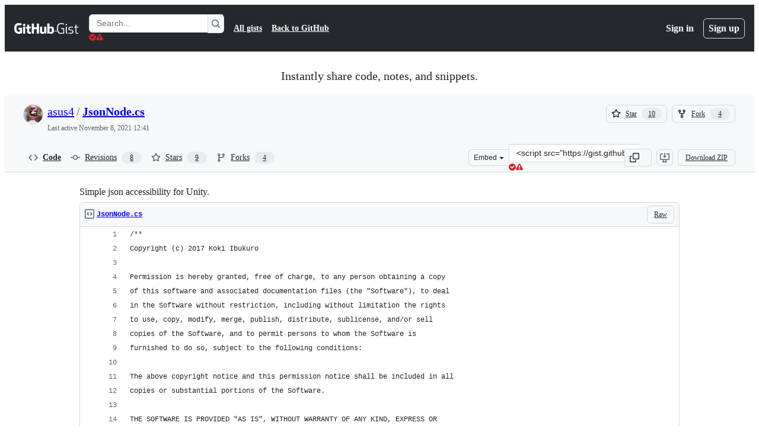

--- FILE ---
content_type: text/html; charset=utf-8
request_url: https://gist.github.com/asus4/7f7b5912d703f44c2711
body_size: 26180
content:






<!DOCTYPE html>
<html
  lang="en"
  
  data-color-mode="auto" data-light-theme="light" data-dark-theme="dark"
  data-a11y-animated-images="system" data-a11y-link-underlines="true"
  
  >




  <head>
    <meta charset="utf-8">
  <link rel="dns-prefetch" href="https://github.githubassets.com">
  <link rel="dns-prefetch" href="https://avatars.githubusercontent.com">
  <link rel="dns-prefetch" href="https://github-cloud.s3.amazonaws.com">
  <link rel="dns-prefetch" href="https://user-images.githubusercontent.com/">
  <link rel="preconnect" href="https://github.githubassets.com" crossorigin>
  <link rel="preconnect" href="https://avatars.githubusercontent.com">

  

  <link crossorigin="anonymous" media="all" rel="stylesheet" href="https://github.githubassets.com/assets/light-8e973f836952.css" /><link crossorigin="anonymous" media="all" rel="stylesheet" href="https://github.githubassets.com/assets/light_high_contrast-34b642d57214.css" /><link crossorigin="anonymous" media="all" rel="stylesheet" href="https://github.githubassets.com/assets/dark-4bce7af39e21.css" /><link crossorigin="anonymous" media="all" rel="stylesheet" href="https://github.githubassets.com/assets/dark_high_contrast-ad512d3e2f3b.css" /><link data-color-theme="light" crossorigin="anonymous" media="all" rel="stylesheet" data-href="https://github.githubassets.com/assets/light-8e973f836952.css" /><link data-color-theme="light_high_contrast" crossorigin="anonymous" media="all" rel="stylesheet" data-href="https://github.githubassets.com/assets/light_high_contrast-34b642d57214.css" /><link data-color-theme="light_colorblind" crossorigin="anonymous" media="all" rel="stylesheet" data-href="https://github.githubassets.com/assets/light_colorblind-54be93e666a7.css" /><link data-color-theme="light_colorblind_high_contrast" crossorigin="anonymous" media="all" rel="stylesheet" data-href="https://github.githubassets.com/assets/light_colorblind_high_contrast-8ae7edf5489c.css" /><link data-color-theme="light_tritanopia" crossorigin="anonymous" media="all" rel="stylesheet" data-href="https://github.githubassets.com/assets/light_tritanopia-84d50df427c0.css" /><link data-color-theme="light_tritanopia_high_contrast" crossorigin="anonymous" media="all" rel="stylesheet" data-href="https://github.githubassets.com/assets/light_tritanopia_high_contrast-a80873375146.css" /><link data-color-theme="dark" crossorigin="anonymous" media="all" rel="stylesheet" data-href="https://github.githubassets.com/assets/dark-4bce7af39e21.css" /><link data-color-theme="dark_high_contrast" crossorigin="anonymous" media="all" rel="stylesheet" data-href="https://github.githubassets.com/assets/dark_high_contrast-ad512d3e2f3b.css" /><link data-color-theme="dark_colorblind" crossorigin="anonymous" media="all" rel="stylesheet" data-href="https://github.githubassets.com/assets/dark_colorblind-d152d6cd6879.css" /><link data-color-theme="dark_colorblind_high_contrast" crossorigin="anonymous" media="all" rel="stylesheet" data-href="https://github.githubassets.com/assets/dark_colorblind_high_contrast-fa4060c1a9da.css" /><link data-color-theme="dark_tritanopia" crossorigin="anonymous" media="all" rel="stylesheet" data-href="https://github.githubassets.com/assets/dark_tritanopia-d7bad0fb00bb.css" /><link data-color-theme="dark_tritanopia_high_contrast" crossorigin="anonymous" media="all" rel="stylesheet" data-href="https://github.githubassets.com/assets/dark_tritanopia_high_contrast-4a0107c0f60c.css" /><link data-color-theme="dark_dimmed" crossorigin="anonymous" media="all" rel="stylesheet" data-href="https://github.githubassets.com/assets/dark_dimmed-045e6b6ac094.css" /><link data-color-theme="dark_dimmed_high_contrast" crossorigin="anonymous" media="all" rel="stylesheet" data-href="https://github.githubassets.com/assets/dark_dimmed_high_contrast-5de537db5e79.css" />

  <style type="text/css">
    :root {
      --tab-size-preference: 4;
    }

    pre, code {
      tab-size: var(--tab-size-preference);
    }
  </style>

    <link crossorigin="anonymous" media="all" rel="stylesheet" href="https://github.githubassets.com/assets/primer-primitives-c37d781e2da5.css" />
    <link crossorigin="anonymous" media="all" rel="stylesheet" href="https://github.githubassets.com/assets/primer-efa08b71f947.css" />
    <link crossorigin="anonymous" media="all" rel="stylesheet" href="https://github.githubassets.com/assets/global-6dcb16809e76.css" />
    <link crossorigin="anonymous" media="all" rel="stylesheet" href="https://github.githubassets.com/assets/github-f86c648606b5.css" />
  

  

  <script type="application/json" id="client-env">{"locale":"en","featureFlags":["a11y_status_checks_ruleset","actions_custom_images_public_preview_visibility","actions_custom_images_storage_billing_ui_visibility","actions_enable_snapshot_keyword","actions_image_version_event","alternate_user_config_repo","api_insights_show_missing_data_banner","arianotify_comprehensive_migration","arianotify_partial_migration","client_version_header","codespaces_prebuild_region_target_update","contentful_lp_footnotes","copilot_agent_cli_public_preview","copilot_agent_task_list_v2","copilot_agent_tasks_btn_code_nav","copilot_agent_tasks_btn_code_view","copilot_agent_tasks_btn_code_view_lines","copilot_agent_tasks_btn_repo","copilot_api_agentic_issue_marshal_yaml","copilot_api_draft_issue_reference_with_project_id","copilot_api_github_draft_update_issue_skill","copilot_chat_agents_empty_state","copilot_chat_attach_multiple_images","copilot_chat_file_redirect","copilot_chat_input_commands","copilot_chat_opening_thread_switch","copilot_chat_reduce_quota_checks","copilot_chat_search_bar_redirect","copilot_chat_selection_attachments","copilot_chat_vision_in_claude","copilot_chat_vision_preview_gate","copilot_coding_agent_task_response","copilot_custom_copilots","copilot_custom_copilots_feature_preview","copilot_duplicate_thread","copilot_extensions_hide_in_dotcom_chat","copilot_extensions_removal_on_marketplace","copilot_features_raycast_logo","copilot_file_block_ref_matching","copilot_ftp_hyperspace_upgrade_prompt","copilot_immersive_generate_thread_name_async","copilot_immersive_job_result_preview","copilot_immersive_structured_model_picker","copilot_immersive_task_hyperlinking","copilot_immersive_task_within_chat_thread","copilot_org_policy_page_focus_mode","copilot_security_alert_assignee_options","copilot_share_active_subthread","copilot_spaces_as_attachments","copilot_spaces_code_view","copilot_spaces_ga","copilot_spaces_individual_policies_ga","copilot_spaces_public_access_to_user_owned_spaces","copilot_spaces_read_access_to_user_owned_spaces","copilot_spaces_report_abuse","copilot_spark_empty_state","copilot_spark_loading_webgl","copilot_spark_progressive_error_handling","copilot_spark_use_billing_headers","copilot_stable_conversation_view","copilot_swe_agent_progress_commands","copilot_swe_agent_use_subagents","copilot_workbench_agent_seed_tool","copilot_workbench_agent_user_edit_awareness","copilot_workbench_cache","copilot_workbench_preview_analytics","copilot_workbench_use_single_prompt","dashboard_universe_2025_feedback_dialog","direct_to_salesforce","dom_node_counts","dotcom_chat_client_side_skills","enterprise_ai_controls","failbot_report_error_react_apps_on_page","fetch_graphql_improved_error_serialization","ghost_pilot_confidence_truncation_25","ghost_pilot_confidence_truncation_40","global_search_multi_orgs","hyperspace_2025_logged_out_batch_1","hyperspace_nudges_universe25","hyperspace_nudges_universe25_post_event","initial_per_page_pagination_updates","issue_fields_report_usage","issue_fields_timeline_events","issues_expanded_file_types","issues_lazy_load_comment_box_suggestions","issues_react_bots_timeline_pagination","issues_react_prohibit_title_fallback","issues_report_sidebar_interactions","issues_sticky_sidebar","issues_title_flex_header_fix","item_picker_assignee_tsq_migration","item_picker_project_tsq_migration","lifecycle_label_name_updates","link_contact_sales_swp_marketo","marketing_pages_search_explore_provider","mcp_registry_install","mcp_registry_oss_v0_1_api","memex_default_issue_create_repository","memex_grouped_by_edit_route","memex_mwl_filter_field_delimiter","mission_control_use_body_html","new_traffic_page_banner","open_agent_session_in_vscode_insiders","open_agent_session_in_vscode_stable","projects_assignee_max_limit","react_fetch_graphql_ignore_expected_errors","record_sso_banner_metrics","render_user_display_name","repos_insights_remove_new_url","ruleset_deletion_confirmation","sample_network_conn_type","scheduled_reminders_updated_limits","site_features_copilot_universe","site_homepage_collaborate_video","site_homepage_contentful","site_homepage_eyebrow_banner","site_homepage_universe_animations","site_msbuild_webgl_hero","spark_fix_rename","spark_force_push_after_checkout","spark_improve_image_upload","spark_kv_encocoded_keys","spark_show_data_access_on_publish","spark_sync_repository_after_iteration","spark_use_agent_status","swe_agent_member_requests","viewscreen_sandbox","webp_support","workbench_store_readonly"],"copilotApiOverrideUrl":"https://api.githubcopilot.com"}</script>
<script crossorigin="anonymous" type="application/javascript" src="https://github.githubassets.com/assets/high-contrast-cookie-1a011967750c.js"></script>
<script crossorigin="anonymous" type="application/javascript" src="https://github.githubassets.com/assets/wp-runtime-93ecd5092677.js" defer="defer"></script>
<script crossorigin="anonymous" type="application/javascript" src="https://github.githubassets.com/assets/913-ca2305638c53.js" defer="defer"></script>
<script crossorigin="anonymous" type="application/javascript" src="https://github.githubassets.com/assets/6488-de87864e6818.js" defer="defer"></script>
<script crossorigin="anonymous" type="application/javascript" src="https://github.githubassets.com/assets/environment-122ed792f7a3.js" defer="defer"></script>
<script crossorigin="anonymous" type="application/javascript" src="https://github.githubassets.com/assets/11683-aa3d1ebe6648.js" defer="defer"></script>
<script crossorigin="anonymous" type="application/javascript" src="https://github.githubassets.com/assets/43784-4652ae97a661.js" defer="defer"></script>
<script crossorigin="anonymous" type="application/javascript" src="https://github.githubassets.com/assets/4712-6fc930a63a4b.js" defer="defer"></script>
<script crossorigin="anonymous" type="application/javascript" src="https://github.githubassets.com/assets/81028-5b8c5e07a4fa.js" defer="defer"></script>
<script crossorigin="anonymous" type="application/javascript" src="https://github.githubassets.com/assets/74911-6a311b93ee8e.js" defer="defer"></script>
<script crossorigin="anonymous" type="application/javascript" src="https://github.githubassets.com/assets/91853-b5d2e5602241.js" defer="defer"></script>
<script crossorigin="anonymous" type="application/javascript" src="https://github.githubassets.com/assets/78143-31968346cf4c.js" defer="defer"></script>
<script crossorigin="anonymous" type="application/javascript" src="https://github.githubassets.com/assets/52430-c46e2de36eb2.js" defer="defer"></script>
<script crossorigin="anonymous" type="application/javascript" src="https://github.githubassets.com/assets/github-elements-5b3e77949adb.js" defer="defer"></script>
<script crossorigin="anonymous" type="application/javascript" src="https://github.githubassets.com/assets/element-registry-29230611acd2.js" defer="defer"></script>
<script crossorigin="anonymous" type="application/javascript" src="https://github.githubassets.com/assets/28546-ee41c9313871.js" defer="defer"></script>
<script crossorigin="anonymous" type="application/javascript" src="https://github.githubassets.com/assets/17688-a9e16fb5ed13.js" defer="defer"></script>
<script crossorigin="anonymous" type="application/javascript" src="https://github.githubassets.com/assets/2869-a4ba8f17edb3.js" defer="defer"></script>
<script crossorigin="anonymous" type="application/javascript" src="https://github.githubassets.com/assets/70191-5122bf27bf3e.js" defer="defer"></script>
<script crossorigin="anonymous" type="application/javascript" src="https://github.githubassets.com/assets/7332-5ea4ccf72018.js" defer="defer"></script>
<script crossorigin="anonymous" type="application/javascript" src="https://github.githubassets.com/assets/3561-d56ebea34f95.js" defer="defer"></script>
<script crossorigin="anonymous" type="application/javascript" src="https://github.githubassets.com/assets/19037-69d630e73af8.js" defer="defer"></script>
<script crossorigin="anonymous" type="application/javascript" src="https://github.githubassets.com/assets/51519-b4d929bb1e46.js" defer="defer"></script>
<script crossorigin="anonymous" type="application/javascript" src="https://github.githubassets.com/assets/67310-00ed42590310.js" defer="defer"></script>
<script crossorigin="anonymous" type="application/javascript" src="https://github.githubassets.com/assets/96384-750ef5263abe.js" defer="defer"></script>
<script crossorigin="anonymous" type="application/javascript" src="https://github.githubassets.com/assets/19718-676a65610616.js" defer="defer"></script>
<script crossorigin="anonymous" type="application/javascript" src="https://github.githubassets.com/assets/behaviors-d6c5bcf79ebd.js" defer="defer"></script>
<script crossorigin="anonymous" type="application/javascript" src="https://github.githubassets.com/assets/48011-1f20a5c80dd7.js" defer="defer"></script>
<script crossorigin="anonymous" type="application/javascript" src="https://github.githubassets.com/assets/notifications-global-eb21f5b0029d.js" defer="defer"></script>
  
  <script crossorigin="anonymous" type="application/javascript" src="https://github.githubassets.com/assets/5017-909a65dc1b4c.js" defer="defer"></script>
<script crossorigin="anonymous" type="application/javascript" src="https://github.githubassets.com/assets/55526-5355298da17b.js" defer="defer"></script>
<script crossorigin="anonymous" type="application/javascript" src="https://github.githubassets.com/assets/gist-23472591af40.js" defer="defer"></script>


  <title>Simple json accessibility for Unity. · GitHub</title>



  <meta name="route-pattern" content="/:user_id/:gist_id(.:format)" data-turbo-transient>
  <meta name="route-controller" content="gists_gists" data-turbo-transient>
  <meta name="route-action" content="show" data-turbo-transient>
  <meta name="fetch-nonce" content="v2:805f25df-205a-1cba-e14a-54a235e58a42">

    
  <meta name="current-catalog-service-hash" content="56253a530ab9027b25719525dcbe6007461a3202218f6f5dfce5a601c121cbcb">


  <meta name="request-id" content="B3F6:1827CC:13090F6:189F3FB:6936203E" data-pjax-transient="true"/><meta name="html-safe-nonce" content="a608e2db25c2b5eef43d29e51c3bc66388a5423ab3f88172be3e334a48c10776" data-pjax-transient="true"/><meta name="visitor-payload" content="eyJyZWZlcnJlciI6IiIsInJlcXVlc3RfaWQiOiJCM0Y2OjE4MjdDQzoxMzA5MEY2OjE4OUYzRkI6NjkzNjIwM0UiLCJ2aXNpdG9yX2lkIjoiNzMxMzEwNjE2ODg4NjczMDgxNCIsInJlZ2lvbl9lZGdlIjoiaWFkIiwicmVnaW9uX3JlbmRlciI6ImlhZCJ9" data-pjax-transient="true"/><meta name="visitor-hmac" content="0ffeb1b7d0871f72757a9d88defec467ae6a74eeda111d4a61baf866d5035a18" data-pjax-transient="true"/>




  <meta name="github-keyboard-shortcuts" content="copilot" data-turbo-transient="true" />
  

  <meta name="selected-link" value="gist_code" data-turbo-transient>
  <link rel="assets" href="https://github.githubassets.com/">

    <meta name="google-site-verification" content="Apib7-x98H0j5cPqHWwSMm6dNU4GmODRoqxLiDzdx9I">

<meta name="octolytics-url" content="https://collector.github.com/github/collect" />

  <meta name="analytics-location" content="/&lt;user-name&gt;/&lt;gist-id&gt;" data-turbo-transient="true" />

  




    <meta name="user-login" content="">

  

    <meta name="viewport" content="width=device-width">

    

      <meta name="description" content="Simple json accessibility for Unity. GitHub Gist: instantly share code, notes, and snippets.">

      <link rel="search" type="application/opensearchdescription+xml" href="/opensearch-gist.xml" title="Gist">

    <link rel="fluid-icon" href="https://gist.github.com/fluidicon.png" title="GitHub">
    <meta property="fb:app_id" content="1401488693436528">
    <meta name="apple-itunes-app" content="app-id=1477376905, app-argument=https://gist.github.com/asus4/7f7b5912d703f44c2711" />

      <meta name="twitter:image" content="https://github.githubassets.com/assets/gist-og-image-54fd7dc0713e.png" /><meta name="twitter:site" content="@github" /><meta name="twitter:card" content="summary_large_image" /><meta name="twitter:title" content="Simple json accessibility for Unity." /><meta name="twitter:description" content="Simple json accessibility for Unity. GitHub Gist: instantly share code, notes, and snippets." />
  <meta property="og:image" content="https://github.githubassets.com/assets/gist-og-image-54fd7dc0713e.png" /><meta property="og:image:alt" content="Simple json accessibility for Unity. GitHub Gist: instantly share code, notes, and snippets." /><meta property="og:site_name" content="Gist" /><meta property="og:type" content="article" /><meta property="og:title" content="Simple json accessibility for Unity." /><meta property="og:url" content="https://gist.github.com/asus4/7f7b5912d703f44c2711" /><meta property="og:description" content="Simple json accessibility for Unity. GitHub Gist: instantly share code, notes, and snippets." /><meta property="article:author" content="262588213843476" /><meta property="article:publisher" content="262588213843476" />
  




      <meta name="hostname" content="gist.github.com">



        <meta name="expected-hostname" content="gist.github.com">


  <meta http-equiv="x-pjax-version" content="0719efdebbff9b27b2343f70c3e40a0b4789cbb7244bfecfab1a3e1d7342537d" data-turbo-track="reload">
  <meta http-equiv="x-pjax-csp-version" content="21a43568025709b66240454fc92d4f09335a96863f8ab1c46b4a07f6a5b67102" data-turbo-track="reload">
  <meta http-equiv="x-pjax-css-version" content="8487fec39c8c06b815832ce80ebd89387f6b3bac9b5498b820bc97b9a51ed30a" data-turbo-track="reload">
  <meta http-equiv="x-pjax-js-version" content="29337f7517be306051afbe39fa1a1bbc7d3140dac377e99b55bbf6058f42f7d4" data-turbo-track="reload">

  <meta name="turbo-cache-control" content="no-preview" data-turbo-transient="">

      <link href="/asus4.atom" rel="alternate" title="atom" type="application/atom+xml">


  <link crossorigin="anonymous" media="all" rel="stylesheet" href="https://github.githubassets.com/assets/gist-f06c9416fa76.css" />




    <meta name="turbo-body-classes" content="logged-out env-production page-responsive">
  <meta name="disable-turbo" content="false">


  <meta name="browser-stats-url" content="https://api.github.com/_private/browser/stats">

  <meta name="browser-errors-url" content="https://api.github.com/_private/browser/errors">

  <meta name="release" content="52eba8fe594f062daf872d2be11732952ddacad8">
  <meta name="ui-target" content="full">

  <link rel="mask-icon" href="https://github.githubassets.com/assets/pinned-octocat-093da3e6fa40.svg" color="#000000">
  <link rel="alternate icon" class="js-site-favicon" type="image/png" href="https://github.githubassets.com/favicons/favicon.png">
  <link rel="icon" class="js-site-favicon" type="image/svg+xml" href="https://github.githubassets.com/favicons/favicon.svg" data-base-href="https://github.githubassets.com/favicons/favicon">

<meta name="theme-color" content="#1e2327">
<meta name="color-scheme" content="light dark" />



  </head>

  <body class="logged-out env-production page-responsive" style="word-wrap: break-word;" >
    <div data-turbo-body class="logged-out env-production page-responsive" style="word-wrap: break-word;" >
      <div id="__primerPortalRoot__" role="region" style="z-index: 1000; position: absolute; width: 100%;" data-turbo-permanent></div>
      



    <div class="position-relative header-wrapper js-header-wrapper ">
      <a href="#start-of-content" data-skip-target-assigned="false" class="px-2 py-4 color-bg-accent-emphasis color-fg-on-emphasis show-on-focus js-skip-to-content">Skip to content</a>

      <span data-view-component="true" class="progress-pjax-loader Progress position-fixed width-full">
    <span style="width: 0%;" data-view-component="true" class="Progress-item progress-pjax-loader-bar left-0 top-0 color-bg-accent-emphasis"></span>
</span>      
      
      <link crossorigin="anonymous" media="all" rel="stylesheet" href="https://github.githubassets.com/assets/primer-react.bda088c061b17a984ea2.module.css" />
<link crossorigin="anonymous" media="all" rel="stylesheet" href="https://github.githubassets.com/assets/keyboard-shortcuts-dialog.29aaeaafa90f007c6f61.module.css" />

<react-partial
  partial-name="keyboard-shortcuts-dialog"
  data-ssr="false"
  data-attempted-ssr="false"
  data-react-profiling="false"
>
  
  <script type="application/json" data-target="react-partial.embeddedData">{"props":{"docsUrl":"https://docs.github.com/get-started/accessibility/keyboard-shortcuts"}}</script>
  <div data-target="react-partial.reactRoot"></div>
</react-partial>





      

            <div class="Header js-details-container Details flex-wrap flex-md-nowrap p-responsive" role="banner" >
  <div class="Header-item d-none d-md-flex">
    <a class="Header-link" data-hotkey="g d" aria-label="Gist Homepage " style="--focus-outlineColor: #fff;" href="/">
  <svg aria-hidden="true" height="24" viewBox="0 0 24 24" version="1.1" width="24" data-view-component="true" class="octicon octicon-mark-github v-align-middle d-inline-block d-md-none">
    <path d="M12 1C5.923 1 1 5.923 1 12c0 4.867 3.149 8.979 7.521 10.436.55.096.756-.233.756-.522 0-.262-.013-1.128-.013-2.049-2.764.509-3.479-.674-3.699-1.292-.124-.317-.66-1.293-1.127-1.554-.385-.207-.936-.715-.014-.729.866-.014 1.485.797 1.691 1.128.99 1.663 2.571 1.196 3.204.907.096-.715.385-1.196.701-1.471-2.448-.275-5.005-1.224-5.005-5.432 0-1.196.426-2.186 1.128-2.956-.111-.275-.496-1.402.11-2.915 0 0 .921-.288 3.024 1.128a10.193 10.193 0 0 1 2.75-.371c.936 0 1.871.123 2.75.371 2.104-1.43 3.025-1.128 3.025-1.128.605 1.513.221 2.64.111 2.915.701.77 1.127 1.747 1.127 2.956 0 4.222-2.571 5.157-5.019 5.432.399.344.743 1.004.743 2.035 0 1.471-.014 2.654-.014 3.025 0 .289.206.632.756.522C19.851 20.979 23 16.854 23 12c0-6.077-4.922-11-11-11Z"></path>
</svg>
  <svg aria-hidden="true" height="24" viewBox="0 0 68 24" version="1.1" width="68" data-view-component="true" class="octicon octicon-logo-github v-align-middle d-none d-md-inline-block">
    <path d="M27.8 17.908h-.03c.013 0 .022.014.035.017l.01-.002-.016-.015Zm.005.017c-.14.001-.49.073-.861.073-1.17 0-1.575-.536-1.575-1.234v-4.652h2.385c.135 0 .24-.12.24-.283V9.302c0-.133-.12-.252-.24-.252H25.37V5.913c0-.119-.075-.193-.21-.193h-3.24c-.136 0-.21.074-.21.193V9.14s-1.636.401-1.741.416a.255.255 0 0 0-.195.253v2.021c0 .164.12.282.255.282h1.665v4.876c0 3.627 2.55 3.998 4.29 3.998.796 0 1.756-.252 1.906-.327.09-.03.135-.134.135-.238v-2.23a.264.264 0 0 0-.219-.265Zm35.549-3.272c0-2.69-1.095-3.047-2.25-2.928-.9.06-1.62.505-1.62.505v5.232s.735.506 1.83.536c1.545.044 2.04-.506 2.04-3.345ZM67 14.415c0 5.099-1.665 6.555-4.576 6.555-2.46 0-3.78-1.233-3.78-1.233s-.06.683-.135.773c-.045.089-.12.118-.21.118h-2.22c-.15 0-.286-.119-.286-.252l.03-16.514a.26.26 0 0 1 .255-.252h3.196a.26.26 0 0 1 .255.252v5.604s1.23-.788 3.03-.788l-.015-.03c1.8 0 4.456.67 4.456 5.767ZM53.918 9.05h-3.15c-.165 0-.255.119-.255.282v8.086s-.826.58-1.95.58c-1.126 0-1.456-.506-1.456-1.62v-7.06a.262.262 0 0 0-.255-.254h-3.21a.262.262 0 0 0-.256.253v7.596c0 3.27 1.846 4.087 4.381 4.087 2.085 0 3.78-1.145 3.78-1.145s.076.58.12.67c.03.074.136.133.24.133h2.011a.243.243 0 0 0 .255-.253l.03-11.103c0-.133-.12-.252-.285-.252Zm-35.556-.015h-3.195c-.135 0-.255.134-.255.297v10.91c0 .297.195.401.45.401h2.88c.3 0 .375-.134.375-.401V9.287a.262.262 0 0 0-.255-.252ZM16.787 4.01c-1.155 0-2.07.907-2.07 2.051 0 1.145.915 2.051 2.07 2.051a2.04 2.04 0 0 0 2.04-2.05 2.04 2.04 0 0 0-2.04-2.052Zm24.74-.372H38.36a.262.262 0 0 0-.255.253v6.08H33.14v-6.08a.262.262 0 0 0-.255-.253h-3.196a.262.262 0 0 0-.255.253v16.514c0 .133.135.252.255.252h3.196a.262.262 0 0 0 .255-.253v-7.06h4.966l-.03 7.06c0 .134.12.253.255.253h3.195a.262.262 0 0 0 .255-.253V3.892a.262.262 0 0 0-.255-.253Zm-28.31 7.313v8.532c0 .06-.015.163-.09.193 0 0-1.875 1.323-4.966 1.323C4.426 21 0 19.84 0 12.2S3.87 2.986 7.651 3c3.27 0 4.59.728 4.8.862.06.075.09.134.09.208l-.63 2.646c0 .134-.134.297-.3.253-.54-.164-1.35-.49-3.255-.49-2.205 0-4.575.623-4.575 5.543s2.25 5.5 3.87 5.5c1.38 0 1.875-.164 1.875-.164V13.94H7.321c-.165 0-.285-.12-.285-.253v-2.735c0-.134.12-.252.285-.252h5.61c.166 0 .286.118.286.252Z"></path>
</svg>
  <svg aria-hidden="true" height="24" viewBox="0 0 38 24" version="1.1" width="38" data-view-component="true" class="octicon octicon-logo-gist v-align-middle d-none d-md-inline-block">
    <path d="M7.05 13.095v-1.5h5.28v8.535c-1.17.555-2.925.96-5.385.96C1.665 21.09 0 17.055 0 12.045S1.695 3 6.945 3c2.43 0 3.96.495 4.92.99v1.575c-1.83-.75-3-1.095-4.92-1.095-3.855 0-5.22 3.315-5.22 7.59s1.365 7.575 5.205 7.575c1.335 0 2.97-.105 3.795-.51v-6.03H7.05Zm16.47 1.035h.045c3.33.3 4.125 1.425 4.125 3.345 0 1.815-1.14 3.615-4.71 3.615-1.125 0-2.745-.285-3.495-.585v-1.41c.705.255 1.83.54 3.495.54 2.43 0 3.09-1.035 3.09-2.13 0-1.065-.33-1.815-2.655-2.01-3.39-.3-4.095-1.5-4.095-3.12 0-1.665 1.08-3.465 4.38-3.465 1.095 0 2.34.135 3.375.585v1.41c-.915-.3-1.83-.54-3.405-.54-2.325 0-2.82.855-2.82 2.01 0 1.035.42 1.56 2.67 1.755Zm12.87-4.995v1.275h-3.63v7.305c0 1.425.795 2.01 2.25 2.01.3 0 .63 0 .915-.045v1.335c-.255.045-.75.075-1.035.075-1.965 0-3.75-.9-3.75-3.195v-7.5H28.8v-.72l2.34-.66V5.85l1.62-.465v3.75h3.63ZM16.635 9.09v9.615c0 .81.285 1.05 1.005 1.05v1.335c-1.71 0-2.58-.705-2.58-2.58V9.09h1.575Zm.375-3.495c0 .66-.51 1.17-1.17 1.17a1.14 1.14 0 0 1-1.155-1.17c0-.66.48-1.17 1.155-1.17s1.17.51 1.17 1.17Z"></path>
</svg>
</a>


  </div>

  <div class="Header-item d-md-none">
      <button aria-label="Toggle navigation" aria-expanded="false" type="button" data-view-component="true" class="Header-link js-details-target btn-link">    <svg aria-hidden="true" height="24" viewBox="0 0 24 24" version="1.1" width="24" data-view-component="true" class="octicon octicon-three-bars">
    <path d="M3.75 5.25a.75.75 0 0 0 0 1.5h16.5a.75.75 0 0 0 0-1.5H3.75Zm0 6a.75.75 0 0 0 0 1.5h16.5a.75.75 0 0 0 0-1.5H3.75Zm0 6a.75.75 0 0 0 0 1.5h16.5a.75.75 0 0 0 0-1.5H3.75Z"></path>
</svg>
</button>  </div>

  <div class="Header-item Header-item--full js-site-search flex-column flex-md-row width-full flex-order-2 flex-md-order-none mr-0 mr-md-3 mt-3 mt-md-0 Details-content--hidden-not-important d-md-flex">
      <div class="header-search flex-self-stretch flex-md-self-auto mr-0 mr-md-3 mb-3 mb-md-0">
  <!-- '"` --><!-- </textarea></xmp> --></option></form><form data-turbo="false" action="/search" accept-charset="UTF-8" method="get">
    <div class="d-flex">
        <primer-text-field class="FormControl width-full FormControl--fullWidth">
      <label class="sr-only FormControl-label" for="q">
        Search Gists
</label>    
  <div class="FormControl-input-wrap">
    
      <input placeholder="Search..." aria-describedby="validation-c5d8b90a-12d0-40e2-968f-99dac27930f1" data-target="primer-text-field.inputElement " class="form-control FormControl-input FormControl-medium rounded-right-0" type="text" name="q" id="q" />
</div>
      <div class="FormControl-inlineValidation" id="validation-c5d8b90a-12d0-40e2-968f-99dac27930f1" hidden="hidden">
  <span class="FormControl-inlineValidation--visual" data-target="primer-text-field.validationSuccessIcon" hidden><svg aria-hidden="true" height="12" viewBox="0 0 12 12" version="1.1" width="12" data-view-component="true" class="octicon octicon-check-circle-fill">
    <path d="M6 0a6 6 0 1 1 0 12A6 6 0 0 1 6 0Zm-.705 8.737L9.63 4.403 8.392 3.166 5.295 6.263l-1.7-1.702L2.356 5.8l2.938 2.938Z"></path>
</svg></span>
  <span class=" FormControl-inlineValidation--visual" data-target="primer-text-field.validationErrorIcon"><svg aria-hidden="true" height="12" viewBox="0 0 12 12" version="1.1" width="12" data-view-component="true" class="octicon octicon-alert-fill">
    <path d="M4.855.708c.5-.896 1.79-.896 2.29 0l4.675 8.351a1.312 1.312 0 0 1-1.146 1.954H1.33A1.313 1.313 0 0 1 .183 9.058ZM7 7V3H5v4Zm-1 3a1 1 0 1 0 0-2 1 1 0 0 0 0 2Z"></path>
</svg></span>
  <span></span>
</div>
    
</primer-text-field>
      <button id="icon-button-7f269776-758d-4ea6-b0f5-defe77b47a48" aria-labelledby="tooltip-518576d2-33cd-4047-86e7-885a1f7180d2" type="submit" data-view-component="true" class="Button Button--iconOnly Button--secondary Button--medium rounded-left-0">  <svg aria-hidden="true" height="16" viewBox="0 0 16 16" version="1.1" width="16" data-view-component="true" class="octicon octicon-search Button-visual">
    <path d="M10.68 11.74a6 6 0 0 1-7.922-8.982 6 6 0 0 1 8.982 7.922l3.04 3.04a.749.749 0 0 1-.326 1.275.749.749 0 0 1-.734-.215ZM11.5 7a4.499 4.499 0 1 0-8.997 0A4.499 4.499 0 0 0 11.5 7Z"></path>
</svg>
</button><tool-tip id="tooltip-518576d2-33cd-4047-86e7-885a1f7180d2" for="icon-button-7f269776-758d-4ea6-b0f5-defe77b47a48" popover="manual" data-direction="s" data-type="label" data-view-component="true" class="sr-only position-absolute">Search Gists</tool-tip>

</form>    </div>
</div>


    <nav aria-label="Global" class="d-flex flex-column flex-md-row flex-self-stretch flex-md-self-auto">
  <a class="Header-link mr-0 mr-md-3 py-2 py-md-0 border-top border-md-top-0 border-white-fade" data-ga-click="Header, go to all gists, text:all gists" href="/discover">All gists</a>

  <a class="Header-link mr-0 mr-md-3 py-2 py-md-0 border-top border-md-top-0 border-white-fade" data-ga-click="Header, go to GitHub, text:Back to GitHub" href="https://github.com">Back to GitHub</a>

    <a class="Header-link d-block d-md-none mr-0 mr-md-3 py-2 py-md-0 border-top border-md-top-0 border-white-fade" data-ga-click="Header, sign in" data-hydro-click="{&quot;event_type&quot;:&quot;authentication.click&quot;,&quot;payload&quot;:{&quot;location_in_page&quot;:&quot;gist header&quot;,&quot;repository_id&quot;:null,&quot;auth_type&quot;:&quot;LOG_IN&quot;,&quot;originating_url&quot;:&quot;https://gist.github.com/asus4/7f7b5912d703f44c2711&quot;,&quot;user_id&quot;:null}}" data-hydro-click-hmac="7b513391665da10c07227547459beb0fffbaf60b30249281f23529b795b93cce" href="https://gist.github.com/auth/github?return_to=https%3A%2F%2Fgist.github.com%2Fasus4%2F7f7b5912d703f44c2711">
      Sign in
</a>
      <a class="Header-link d-block d-md-none mr-0 mr-md-3 py-2 py-md-0 border-top border-md-top-0 border-white-fade" data-ga-click="Header, sign up" data-hydro-click="{&quot;event_type&quot;:&quot;authentication.click&quot;,&quot;payload&quot;:{&quot;location_in_page&quot;:&quot;gist header&quot;,&quot;repository_id&quot;:null,&quot;auth_type&quot;:&quot;SIGN_UP&quot;,&quot;originating_url&quot;:&quot;https://gist.github.com/asus4/7f7b5912d703f44c2711&quot;,&quot;user_id&quot;:null}}" data-hydro-click-hmac="282614f8570ccc1f4e5041d9ae5907d9d410ea1b48d5e769626018a95ddfb62d" href="/join?return_to=https%3A%2F%2Fgist.github.com%2Fasus4%2F7f7b5912d703f44c2711&amp;source=header-gist">
        Sign up
</a></nav>

  </div>

  <div class="Header-item Header-item--full flex-justify-center d-md-none position-relative">
    <a class="Header-link" data-hotkey="g d" aria-label="Gist Homepage " style="--focus-outlineColor: #fff;" href="/">
  <svg aria-hidden="true" height="24" viewBox="0 0 24 24" version="1.1" width="24" data-view-component="true" class="octicon octicon-mark-github v-align-middle d-inline-block d-md-none">
    <path d="M12 1C5.923 1 1 5.923 1 12c0 4.867 3.149 8.979 7.521 10.436.55.096.756-.233.756-.522 0-.262-.013-1.128-.013-2.049-2.764.509-3.479-.674-3.699-1.292-.124-.317-.66-1.293-1.127-1.554-.385-.207-.936-.715-.014-.729.866-.014 1.485.797 1.691 1.128.99 1.663 2.571 1.196 3.204.907.096-.715.385-1.196.701-1.471-2.448-.275-5.005-1.224-5.005-5.432 0-1.196.426-2.186 1.128-2.956-.111-.275-.496-1.402.11-2.915 0 0 .921-.288 3.024 1.128a10.193 10.193 0 0 1 2.75-.371c.936 0 1.871.123 2.75.371 2.104-1.43 3.025-1.128 3.025-1.128.605 1.513.221 2.64.111 2.915.701.77 1.127 1.747 1.127 2.956 0 4.222-2.571 5.157-5.019 5.432.399.344.743 1.004.743 2.035 0 1.471-.014 2.654-.014 3.025 0 .289.206.632.756.522C19.851 20.979 23 16.854 23 12c0-6.077-4.922-11-11-11Z"></path>
</svg>
  <svg aria-hidden="true" height="24" viewBox="0 0 68 24" version="1.1" width="68" data-view-component="true" class="octicon octicon-logo-github v-align-middle d-none d-md-inline-block">
    <path d="M27.8 17.908h-.03c.013 0 .022.014.035.017l.01-.002-.016-.015Zm.005.017c-.14.001-.49.073-.861.073-1.17 0-1.575-.536-1.575-1.234v-4.652h2.385c.135 0 .24-.12.24-.283V9.302c0-.133-.12-.252-.24-.252H25.37V5.913c0-.119-.075-.193-.21-.193h-3.24c-.136 0-.21.074-.21.193V9.14s-1.636.401-1.741.416a.255.255 0 0 0-.195.253v2.021c0 .164.12.282.255.282h1.665v4.876c0 3.627 2.55 3.998 4.29 3.998.796 0 1.756-.252 1.906-.327.09-.03.135-.134.135-.238v-2.23a.264.264 0 0 0-.219-.265Zm35.549-3.272c0-2.69-1.095-3.047-2.25-2.928-.9.06-1.62.505-1.62.505v5.232s.735.506 1.83.536c1.545.044 2.04-.506 2.04-3.345ZM67 14.415c0 5.099-1.665 6.555-4.576 6.555-2.46 0-3.78-1.233-3.78-1.233s-.06.683-.135.773c-.045.089-.12.118-.21.118h-2.22c-.15 0-.286-.119-.286-.252l.03-16.514a.26.26 0 0 1 .255-.252h3.196a.26.26 0 0 1 .255.252v5.604s1.23-.788 3.03-.788l-.015-.03c1.8 0 4.456.67 4.456 5.767ZM53.918 9.05h-3.15c-.165 0-.255.119-.255.282v8.086s-.826.58-1.95.58c-1.126 0-1.456-.506-1.456-1.62v-7.06a.262.262 0 0 0-.255-.254h-3.21a.262.262 0 0 0-.256.253v7.596c0 3.27 1.846 4.087 4.381 4.087 2.085 0 3.78-1.145 3.78-1.145s.076.58.12.67c.03.074.136.133.24.133h2.011a.243.243 0 0 0 .255-.253l.03-11.103c0-.133-.12-.252-.285-.252Zm-35.556-.015h-3.195c-.135 0-.255.134-.255.297v10.91c0 .297.195.401.45.401h2.88c.3 0 .375-.134.375-.401V9.287a.262.262 0 0 0-.255-.252ZM16.787 4.01c-1.155 0-2.07.907-2.07 2.051 0 1.145.915 2.051 2.07 2.051a2.04 2.04 0 0 0 2.04-2.05 2.04 2.04 0 0 0-2.04-2.052Zm24.74-.372H38.36a.262.262 0 0 0-.255.253v6.08H33.14v-6.08a.262.262 0 0 0-.255-.253h-3.196a.262.262 0 0 0-.255.253v16.514c0 .133.135.252.255.252h3.196a.262.262 0 0 0 .255-.253v-7.06h4.966l-.03 7.06c0 .134.12.253.255.253h3.195a.262.262 0 0 0 .255-.253V3.892a.262.262 0 0 0-.255-.253Zm-28.31 7.313v8.532c0 .06-.015.163-.09.193 0 0-1.875 1.323-4.966 1.323C4.426 21 0 19.84 0 12.2S3.87 2.986 7.651 3c3.27 0 4.59.728 4.8.862.06.075.09.134.09.208l-.63 2.646c0 .134-.134.297-.3.253-.54-.164-1.35-.49-3.255-.49-2.205 0-4.575.623-4.575 5.543s2.25 5.5 3.87 5.5c1.38 0 1.875-.164 1.875-.164V13.94H7.321c-.165 0-.285-.12-.285-.253v-2.735c0-.134.12-.252.285-.252h5.61c.166 0 .286.118.286.252Z"></path>
</svg>
  <svg aria-hidden="true" height="24" viewBox="0 0 38 24" version="1.1" width="38" data-view-component="true" class="octicon octicon-logo-gist v-align-middle d-none d-md-inline-block">
    <path d="M7.05 13.095v-1.5h5.28v8.535c-1.17.555-2.925.96-5.385.96C1.665 21.09 0 17.055 0 12.045S1.695 3 6.945 3c2.43 0 3.96.495 4.92.99v1.575c-1.83-.75-3-1.095-4.92-1.095-3.855 0-5.22 3.315-5.22 7.59s1.365 7.575 5.205 7.575c1.335 0 2.97-.105 3.795-.51v-6.03H7.05Zm16.47 1.035h.045c3.33.3 4.125 1.425 4.125 3.345 0 1.815-1.14 3.615-4.71 3.615-1.125 0-2.745-.285-3.495-.585v-1.41c.705.255 1.83.54 3.495.54 2.43 0 3.09-1.035 3.09-2.13 0-1.065-.33-1.815-2.655-2.01-3.39-.3-4.095-1.5-4.095-3.12 0-1.665 1.08-3.465 4.38-3.465 1.095 0 2.34.135 3.375.585v1.41c-.915-.3-1.83-.54-3.405-.54-2.325 0-2.82.855-2.82 2.01 0 1.035.42 1.56 2.67 1.755Zm12.87-4.995v1.275h-3.63v7.305c0 1.425.795 2.01 2.25 2.01.3 0 .63 0 .915-.045v1.335c-.255.045-.75.075-1.035.075-1.965 0-3.75-.9-3.75-3.195v-7.5H28.8v-.72l2.34-.66V5.85l1.62-.465v3.75h3.63ZM16.635 9.09v9.615c0 .81.285 1.05 1.005 1.05v1.335c-1.71 0-2.58-.705-2.58-2.58V9.09h1.575Zm.375-3.495c0 .66-.51 1.17-1.17 1.17a1.14 1.14 0 0 1-1.155-1.17c0-.66.48-1.17 1.155-1.17s1.17.51 1.17 1.17Z"></path>
</svg>
</a>


  </div>

    <div class="Header-item f4 mr-0" role="navigation" aria-label="Sign in or sign up">
      <a class="Header-link no-underline mr-3" data-ga-click="Header, sign in" data-hydro-click="{&quot;event_type&quot;:&quot;authentication.click&quot;,&quot;payload&quot;:{&quot;location_in_page&quot;:&quot;gist header&quot;,&quot;repository_id&quot;:null,&quot;auth_type&quot;:&quot;LOG_IN&quot;,&quot;originating_url&quot;:&quot;https://gist.github.com/asus4/7f7b5912d703f44c2711&quot;,&quot;user_id&quot;:null}}" data-hydro-click-hmac="7b513391665da10c07227547459beb0fffbaf60b30249281f23529b795b93cce" href="https://gist.github.com/auth/github?return_to=https%3A%2F%2Fgist.github.com%2Fasus4%2F7f7b5912d703f44c2711">
        Sign&nbsp;in
</a>        <a class="Header-link d-inline-block no-underline border color-border-default rounded px-2 py-1" data-ga-click="Header, sign up" data-hydro-click="{&quot;event_type&quot;:&quot;authentication.click&quot;,&quot;payload&quot;:{&quot;location_in_page&quot;:&quot;gist header&quot;,&quot;repository_id&quot;:null,&quot;auth_type&quot;:&quot;SIGN_UP&quot;,&quot;originating_url&quot;:&quot;https://gist.github.com/asus4/7f7b5912d703f44c2711&quot;,&quot;user_id&quot;:null}}" data-hydro-click-hmac="282614f8570ccc1f4e5041d9ae5907d9d410ea1b48d5e769626018a95ddfb62d" href="/join?return_to=https%3A%2F%2Fgist.github.com%2Fasus4%2F7f7b5912d703f44c2711&amp;source=header-gist">
          Sign&nbsp;up
</a>    </div>
</div>



      <div hidden="hidden" data-view-component="true" class="js-stale-session-flash stale-session-flash flash flash-warn flash-full">
  
        <svg aria-hidden="true" height="16" viewBox="0 0 16 16" version="1.1" width="16" data-view-component="true" class="octicon octicon-alert">
    <path d="M6.457 1.047c.659-1.234 2.427-1.234 3.086 0l6.082 11.378A1.75 1.75 0 0 1 14.082 15H1.918a1.75 1.75 0 0 1-1.543-2.575Zm1.763.707a.25.25 0 0 0-.44 0L1.698 13.132a.25.25 0 0 0 .22.368h12.164a.25.25 0 0 0 .22-.368Zm.53 3.996v2.5a.75.75 0 0 1-1.5 0v-2.5a.75.75 0 0 1 1.5 0ZM9 11a1 1 0 1 1-2 0 1 1 0 0 1 2 0Z"></path>
</svg>
        <span class="js-stale-session-flash-signed-in" hidden>You signed in with another tab or window. <a class="Link--inTextBlock" href="">Reload</a> to refresh your session.</span>
        <span class="js-stale-session-flash-signed-out" hidden>You signed out in another tab or window. <a class="Link--inTextBlock" href="">Reload</a> to refresh your session.</span>
        <span class="js-stale-session-flash-switched" hidden>You switched accounts on another tab or window. <a class="Link--inTextBlock" href="">Reload</a> to refresh your session.</span>

    <button id="icon-button-433fd468-45db-4c79-98b5-b5c29d0a87cd" aria-labelledby="tooltip-c99cafed-7fd6-4d49-91df-b5fcb9bed0c9" type="button" data-view-component="true" class="Button Button--iconOnly Button--invisible Button--medium flash-close js-flash-close">  <svg aria-hidden="true" height="16" viewBox="0 0 16 16" version="1.1" width="16" data-view-component="true" class="octicon octicon-x Button-visual">
    <path d="M3.72 3.72a.75.75 0 0 1 1.06 0L8 6.94l3.22-3.22a.749.749 0 0 1 1.275.326.749.749 0 0 1-.215.734L9.06 8l3.22 3.22a.749.749 0 0 1-.326 1.275.749.749 0 0 1-.734-.215L8 9.06l-3.22 3.22a.751.751 0 0 1-1.042-.018.751.751 0 0 1-.018-1.042L6.94 8 3.72 4.78a.75.75 0 0 1 0-1.06Z"></path>
</svg>
</button><tool-tip id="tooltip-c99cafed-7fd6-4d49-91df-b5fcb9bed0c9" for="icon-button-433fd468-45db-4c79-98b5-b5c29d0a87cd" popover="manual" data-direction="s" data-type="label" data-view-component="true" class="sr-only position-absolute">Dismiss alert</tool-tip>


  
</div>
    </div>

  <div id="start-of-content" class="show-on-focus"></div>








    <div id="js-flash-container" class="flash-container" data-turbo-replace>




  <template class="js-flash-template">
    
<div class="flash flash-full   {{ className }}">
  <div >
    <button autofocus class="flash-close js-flash-close" type="button" aria-label="Dismiss this message">
      <svg aria-hidden="true" height="16" viewBox="0 0 16 16" version="1.1" width="16" data-view-component="true" class="octicon octicon-x">
    <path d="M3.72 3.72a.75.75 0 0 1 1.06 0L8 6.94l3.22-3.22a.749.749 0 0 1 1.275.326.749.749 0 0 1-.215.734L9.06 8l3.22 3.22a.749.749 0 0 1-.326 1.275.749.749 0 0 1-.734-.215L8 9.06l-3.22 3.22a.751.751 0 0 1-1.042-.018.751.751 0 0 1-.018-1.042L6.94 8 3.72 4.78a.75.75 0 0 1 0-1.06Z"></path>
</svg>
    </button>
    <div aria-atomic="true" role="alert" class="js-flash-alert">
      
      <div>{{ message }}</div>

    </div>
  </div>
</div>
  </template>
</div>


    






  <div
    class="application-main "
    data-commit-hovercards-enabled
    data-discussion-hovercards-enabled
    data-issue-and-pr-hovercards-enabled
    data-project-hovercards-enabled
  >
        <div itemscope itemtype="http://schema.org/Code">
    <main id="gist-pjax-container">
      

  <div class="gist-detail-intro gist-banner pb-3">
    <div class="text-center container-lg px-3">
      <p class="lead">
        Instantly share code, notes, and snippets.
      </p>
    </div>
  </div>


<div class="gisthead pagehead pb-0 pt-3 mb-4">
  <div class="px-0">
    
  
<div class="mb-3 d-flex px-3 px-md-3 px-lg-5">
  <div class="flex-auto min-width-0 width-fit mr-3">
    <div class="d-flex">
      <div class="d-none d-md-block">
        <a class="mr-2 flex-shrink-0" data-hovercard-type="user" data-hovercard-url="/users/asus4/hovercard" data-octo-click="hovercard-link-click" data-octo-dimensions="link_type:self" href="/asus4"><img class="avatar avatar-user" src="https://avatars.githubusercontent.com/u/357497?s=64&amp;v=4" width="32" height="32" alt="@asus4" /></a>
      </div>
      <div class="d-flex flex-column width-full">
        <div class="d-flex flex-row width-full">
          <h1 class="wb-break-word f3 text-normal mb-md-0 mb-1">
            <span class="author"><a data-hovercard-type="user" data-hovercard-url="/users/asus4/hovercard" data-octo-click="hovercard-link-click" data-octo-dimensions="link_type:self" href="/asus4">asus4</a></span><!--
                --><span class="mx-1 color-fg-muted">/</span><!--
                --><strong itemprop="name" class="css-truncate-target mr-1" style="max-width: 410px"><a href="/asus4/7f7b5912d703f44c2711">JsonNode.cs</a></strong>
          </h1>
        </div>

        <div class="note m-0">
          Last active
          <relative-time tense="past" datetime="2021-11-08T12:41:25Z" data-view-component="true">November 8, 2021 12:41</relative-time>
        </div>
      </div>
    </div>
  </div>
  <ul class="d-md-flex pagehead-actions float-none mr-2">
  </ul>
  <div class="d-inline-block d-md-none ml-auto">
    <action-menu data-select-variant="none" data-view-component="true" class="flex-self-start ml-auto d-inline-block">
  <focus-group direction="vertical" mnemonics retain>
    <button id="gist_options-button" popovertarget="gist_options-overlay" aria-controls="gist_options-list" aria-haspopup="true" aria-labelledby="tooltip-4e34068e-03a5-4ae1-b091-051be71813a3" type="button" data-view-component="true" class="Button Button--iconOnly Button--secondary Button--small">  <svg aria-hidden="true" height="16" viewBox="0 0 16 16" version="1.1" width="16" data-view-component="true" class="octicon octicon-kebab-horizontal Button-visual">
    <path d="M8 9a1.5 1.5 0 1 0 0-3 1.5 1.5 0 0 0 0 3ZM1.5 9a1.5 1.5 0 1 0 0-3 1.5 1.5 0 0 0 0 3Zm13 0a1.5 1.5 0 1 0 0-3 1.5 1.5 0 0 0 0 3Z"></path>
</svg>
</button><tool-tip id="tooltip-4e34068e-03a5-4ae1-b091-051be71813a3" for="gist_options-button" popover="manual" data-direction="s" data-type="label" data-view-component="true" class="sr-only position-absolute">Show Gist options</tool-tip>


<anchored-position data-target="action-menu.overlay" id="gist_options-overlay" anchor="gist_options-button" align="start" side="outside-bottom" anchor-offset="normal" popover="auto" data-view-component="true">
  <div data-view-component="true" class="Overlay Overlay--size-auto">
    
      <div data-view-component="true" class="Overlay-body Overlay-body--paddingNone">          <action-list>
  <div data-view-component="true">
    <ul aria-labelledby="gist_options-button" id="gist_options-list" role="menu" data-view-component="true" class="ActionListWrap--inset ActionListWrap">
        <li rel="nofollow" data-hydro-click="{&quot;event_type&quot;:&quot;clone_or_download.click&quot;,&quot;payload&quot;:{&quot;feature_clicked&quot;:&quot;DOWNLOAD_ZIP&quot;,&quot;git_repository_type&quot;:&quot;GIST&quot;,&quot;gist_id&quot;:18616424,&quot;originating_url&quot;:&quot;https://gist.github.com/asus4/7f7b5912d703f44c2711&quot;,&quot;user_id&quot;:null}}" data-hydro-click-hmac="7c81c9cabdd5fce05e13b2a7734f27773efdbad8adce5a0101aa3c99c43b9a8d" data-ga-click="Gist, download zip, location:gist overview" data-targets="action-list.items" data-item-id="download_from_gist_options" role="none" data-view-component="true" class="ActionListItem">
    
    
    <a tabindex="-1" id="item-e545543b-3694-4825-9b74-1a50882378c2" href="/asus4/7f7b5912d703f44c2711/archive/04d192f467e6e28c9ee2153d6bc9d4511e543655.zip" role="menuitem" data-view-component="true" class="ActionListContent ActionListContent--visual16">
        <span class="ActionListItem-visual ActionListItem-visual--leading">
          <svg aria-hidden="true" height="16" viewBox="0 0 16 16" version="1.1" width="16" data-view-component="true" class="octicon octicon-download">
    <path d="M2.75 14A1.75 1.75 0 0 1 1 12.25v-2.5a.75.75 0 0 1 1.5 0v2.5c0 .138.112.25.25.25h10.5a.25.25 0 0 0 .25-.25v-2.5a.75.75 0 0 1 1.5 0v2.5A1.75 1.75 0 0 1 13.25 14Z"></path><path d="M7.25 7.689V2a.75.75 0 0 1 1.5 0v5.689l1.97-1.969a.749.749 0 1 1 1.06 1.06l-3.25 3.25a.749.749 0 0 1-1.06 0L4.22 6.78a.749.749 0 1 1 1.06-1.06l1.97 1.969Z"></path>
</svg>
        </span>
      
        <span data-view-component="true" class="ActionListItem-label">
          Download ZIP
</span>      
</a>
  
</li>
</ul>    
</div></action-list>


</div>
      
</div></anchored-position>  </focus-group>
</action-menu>  </div>
  <ul class="d-md-flex d-none pagehead-actions float-none">


      <li>
          <a id="gist-star-button" href="/login?return_to=https%3A%2F%2Fgist.github.com%2Fasus4%2F7f7b5912d703f44c2711" rel="nofollow" data-hydro-click="{&quot;event_type&quot;:&quot;authentication.click&quot;,&quot;payload&quot;:{&quot;location_in_page&quot;:&quot;gist star button&quot;,&quot;repository_id&quot;:null,&quot;auth_type&quot;:&quot;LOG_IN&quot;,&quot;originating_url&quot;:&quot;https://gist.github.com/asus4/7f7b5912d703f44c2711&quot;,&quot;user_id&quot;:null}}" data-hydro-click-hmac="4ad0d5a6ce2c8af22016f07839621a58d50b5e6d6dbb71b98be265f790744962" aria-label="You must be signed in to star a gist" data-view-component="true" class="btn-with-count Button--secondary Button--small Button">  <span class="Button-content">
      <span class="Button-visual Button-leadingVisual">
        <svg aria-hidden="true" height="16" viewBox="0 0 16 16" version="1.1" width="16" data-view-component="true" class="octicon octicon-star">
    <path d="M8 .25a.75.75 0 0 1 .673.418l1.882 3.815 4.21.612a.75.75 0 0 1 .416 1.279l-3.046 2.97.719 4.192a.751.751 0 0 1-1.088.791L8 12.347l-3.766 1.98a.75.75 0 0 1-1.088-.79l.72-4.194L.818 6.374a.75.75 0 0 1 .416-1.28l4.21-.611L7.327.668A.75.75 0 0 1 8 .25Zm0 2.445L6.615 5.5a.75.75 0 0 1-.564.41l-3.097.45 2.24 2.184a.75.75 0 0 1 .216.664l-.528 3.084 2.769-1.456a.75.75 0 0 1 .698 0l2.77 1.456-.53-3.084a.75.75 0 0 1 .216-.664l2.24-2.183-3.096-.45a.75.75 0 0 1-.564-.41L8 2.694Z"></path>
</svg>
      </span>
    <span class="Button-label">Star</span>
      <span class="Button-visual Button-trailingVisual">
          <span class="d-flex" aria-hidden="true"><span title="10" data-view-component="true" class="Counter">10</span></span>
          <span class="sr-only">(<span title="10" data-view-component="true" class="Counter">10</span>)</span>
      </span>
  </span>
</a><tool-tip id="tooltip-4314eba5-4c3a-46c6-93d4-57f4e8caf35c" for="gist-star-button" popover="manual" data-direction="n" data-type="description" data-view-component="true" class="sr-only position-absolute">You must be signed in to star a gist</tool-tip>

      </li>
        <li>
            <a id="gist-fork-button" href="/login?return_to=https%3A%2F%2Fgist.github.com%2Fasus4%2F7f7b5912d703f44c2711" rel="nofollow" data-hydro-click="{&quot;event_type&quot;:&quot;authentication.click&quot;,&quot;payload&quot;:{&quot;location_in_page&quot;:&quot;gist fork button&quot;,&quot;repository_id&quot;:null,&quot;auth_type&quot;:&quot;LOG_IN&quot;,&quot;originating_url&quot;:&quot;https://gist.github.com/asus4/7f7b5912d703f44c2711&quot;,&quot;user_id&quot;:null}}" data-hydro-click-hmac="be0901f56e59daf8101495637d516f667b3f735c5c19655d35e8f02ccd371696" aria-label="You must be signed in to fork a gist" data-view-component="true" class="btn-with-count Button--secondary Button--small Button">  <span class="Button-content">
      <span class="Button-visual Button-leadingVisual">
        <svg aria-hidden="true" height="16" viewBox="0 0 16 16" version="1.1" width="16" data-view-component="true" class="octicon octicon-repo-forked">
    <path d="M5 5.372v.878c0 .414.336.75.75.75h4.5a.75.75 0 0 0 .75-.75v-.878a2.25 2.25 0 1 1 1.5 0v.878a2.25 2.25 0 0 1-2.25 2.25h-1.5v2.128a2.251 2.251 0 1 1-1.5 0V8.5h-1.5A2.25 2.25 0 0 1 3.5 6.25v-.878a2.25 2.25 0 1 1 1.5 0ZM5 3.25a.75.75 0 1 0-1.5 0 .75.75 0 0 0 1.5 0Zm6.75.75a.75.75 0 1 0 0-1.5.75.75 0 0 0 0 1.5Zm-3 8.75a.75.75 0 1 0-1.5 0 .75.75 0 0 0 1.5 0Z"></path>
</svg>
      </span>
    <span class="Button-label">Fork</span>
      <span class="Button-visual Button-trailingVisual">
          <span class="d-flex" aria-hidden="true"><span title="4" data-view-component="true" class="Counter">4</span></span>
          <span class="sr-only">(<span title="4" data-view-component="true" class="Counter">4</span>)</span>
      </span>
  </span>
</a><tool-tip id="tooltip-79babc70-52ed-4516-b35b-ce922a835b82" for="gist-fork-button" popover="manual" data-direction="n" data-type="description" data-view-component="true" class="sr-only position-absolute">You must be signed in to fork a gist</tool-tip>

        </li>
  </ul>
</div>

  <ul class="d-flex d-md-none px-3 mb-2 pagehead-actions float-none" >
    <li>
      
<div data-view-component="true" class="flex-items-center d-inline-flex">
    <select-panel data-menu-input="gist-share-url-sized-down" id="select-panel-139375b3-ec7b-4c63-8611-797a75772ad0" anchor-align="start" anchor-side="outside-bottom" data-menu-input="gist-share-url-sized-down" data-select-variant="single" data-fetch-strategy="local" data-open-on-load="false" data-dynamic-label="true" data-view-component="true" class="flex-shrink-0">
  <dialog-helper>
    <button id="select-panel-139375b3-ec7b-4c63-8611-797a75772ad0-button" aria-controls="select-panel-139375b3-ec7b-4c63-8611-797a75772ad0-dialog" aria-haspopup="dialog" aria-expanded="false" type="button" data-view-component="true" class="rounded-right-0 border-right-0 Button--secondary Button--small Button">  <span class="Button-content">
    <span class="Button-label">Embed</span>
  </span>
    <span class="Button-visual Button-trailingAction">
      <svg aria-hidden="true" height="16" viewBox="0 0 16 16" version="1.1" width="16" data-view-component="true" class="octicon octicon-triangle-down">
    <path d="m4.427 7.427 3.396 3.396a.25.25 0 0 0 .354 0l3.396-3.396A.25.25 0 0 0 11.396 7H4.604a.25.25 0 0 0-.177.427Z"></path>
</svg>
    </span>
</button>

    <dialog id="select-panel-139375b3-ec7b-4c63-8611-797a75772ad0-dialog" aria-labelledby="select-panel-139375b3-ec7b-4c63-8611-797a75772ad0-dialog-title" data-target="select-panel.dialog" style="position: absolute;" data-view-component="true" class="Overlay Overlay-whenNarrow Overlay--size-small-portrait">
      <div data-view-component="true" class="Overlay-header">
  <div class="Overlay-headerContentWrap">
    <div class="Overlay-titleWrap">
      <h1 class="Overlay-title " id="select-panel-139375b3-ec7b-4c63-8611-797a75772ad0-dialog-title">
        Select an option
      </h1>
        
    </div>
    <div class="Overlay-actionWrap">
      <button data-close-dialog-id="select-panel-139375b3-ec7b-4c63-8611-797a75772ad0-dialog" aria-label="Close" aria-label="Close" type="button" data-view-component="true" class="close-button Overlay-closeButton"><svg aria-hidden="true" height="16" viewBox="0 0 16 16" version="1.1" width="16" data-view-component="true" class="octicon octicon-x">
    <path d="M3.72 3.72a.75.75 0 0 1 1.06 0L8 6.94l3.22-3.22a.749.749 0 0 1 1.275.326.749.749 0 0 1-.215.734L9.06 8l3.22 3.22a.749.749 0 0 1-.326 1.275.749.749 0 0 1-.734-.215L8 9.06l-3.22 3.22a.751.751 0 0 1-1.042-.018.751.751 0 0 1-.018-1.042L6.94 8 3.72 4.78a.75.75 0 0 1 0-1.06Z"></path>
</svg></button>
    </div>
  </div>
  
</div>      <div data-view-component="true" class="Overlay-body p-0">
        <focus-group direction="vertical" mnemonics retain>
          <live-region data-target="select-panel.liveRegion"></live-region>
          <div data-fetch-strategy="local" data-target="select-panel.list" data-view-component="true">
            <div id="select-panel-139375b3-ec7b-4c63-8611-797a75772ad0-body">
                <action-list>
  <div data-view-component="true">
    <ul aria-label="Select an option options" id="select-panel-139375b3-ec7b-4c63-8611-797a75772ad0-list" role="listbox" data-view-component="true" class="ActionListWrap p-2">
        <li data-targets="action-list.items" role="none" data-view-component="true" class="ActionListItem">
    
    
    <button value="&lt;script src=&quot;https://gist.github.com/asus4/7f7b5912d703f44c2711.js&quot;&gt;&lt;/script&gt;" data-hydro-click="{&quot;event_type&quot;:&quot;clone_or_download.click&quot;,&quot;payload&quot;:{&quot;feature_clicked&quot;:&quot;EMBED&quot;,&quot;git_repository_type&quot;:&quot;GIST&quot;,&quot;gist_id&quot;:18616424,&quot;originating_url&quot;:&quot;https://gist.github.com/asus4/7f7b5912d703f44c2711&quot;,&quot;user_id&quot;:null}}" data-hydro-click-hmac="cc94ae25bf73e62deabdb9eddfb937fd28649d79b8fa99dedbc7bf0a8e06c00d" id="item-d8b4c11a-1376-4a9f-87bf-0b401a74aaa2" type="button" role="option" aria-selected="true" data-view-component="true" class="ActionListContent">
        <span class="ActionListItem-visual ActionListItem-action--leading">
          <svg aria-hidden="true" height="16" viewBox="0 0 16 16" version="1.1" width="16" data-view-component="true" class="octicon octicon-check ActionListItem-singleSelectCheckmark">
    <path d="M13.78 4.22a.75.75 0 0 1 0 1.06l-7.25 7.25a.75.75 0 0 1-1.06 0L2.22 9.28a.751.751 0 0 1 .018-1.042.751.751 0 0 1 1.042-.018L6 10.94l6.72-6.72a.75.75 0 0 1 1.06 0Z"></path>
</svg>
        </span>
      <span data-view-component="true" class="ActionListItem-descriptionWrap">
        <span data-view-component="true" class="ActionListItem-label">
           Embed
</span>      <span data-view-component="true" class="ActionListItem-description">Embed this gist in your website.</span>
</span></button>
  
</li>
        <li data-targets="action-list.items" role="none" data-view-component="true" class="ActionListItem">
    
    
    <button value="https://gist.github.com/asus4/7f7b5912d703f44c2711" data-hydro-click="{&quot;event_type&quot;:&quot;clone_or_download.click&quot;,&quot;payload&quot;:{&quot;feature_clicked&quot;:&quot;SHARE&quot;,&quot;git_repository_type&quot;:&quot;GIST&quot;,&quot;gist_id&quot;:18616424,&quot;originating_url&quot;:&quot;https://gist.github.com/asus4/7f7b5912d703f44c2711&quot;,&quot;user_id&quot;:null}}" data-hydro-click-hmac="6cfb8f31ffba0b6f1bf0325f479a396b6932fbfcd9310127b10d90e138bccd3e" id="item-cd0f6bba-777b-4c0a-812a-45998661e4c6" type="button" role="option" aria-selected="false" data-view-component="true" class="ActionListContent">
        <span class="ActionListItem-visual ActionListItem-action--leading">
          <svg aria-hidden="true" height="16" viewBox="0 0 16 16" version="1.1" width="16" data-view-component="true" class="octicon octicon-check ActionListItem-singleSelectCheckmark">
    <path d="M13.78 4.22a.75.75 0 0 1 0 1.06l-7.25 7.25a.75.75 0 0 1-1.06 0L2.22 9.28a.751.751 0 0 1 .018-1.042.751.751 0 0 1 1.042-.018L6 10.94l6.72-6.72a.75.75 0 0 1 1.06 0Z"></path>
</svg>
        </span>
      <span data-view-component="true" class="ActionListItem-descriptionWrap">
        <span data-view-component="true" class="ActionListItem-label">
           Share
</span>      <span data-view-component="true" class="ActionListItem-description">Copy sharable link for this gist.</span>
</span></button>
  
</li>
        <li data-targets="action-list.items" role="none" data-view-component="true" class="ActionListItem">
    
    
    <button value="https://gist.github.com/7f7b5912d703f44c2711.git" data-hydro-click="{&quot;event_type&quot;:&quot;clone_or_download.click&quot;,&quot;payload&quot;:{&quot;feature_clicked&quot;:&quot;USE_HTTPS&quot;,&quot;git_repository_type&quot;:&quot;GIST&quot;,&quot;gist_id&quot;:18616424,&quot;originating_url&quot;:&quot;https://gist.github.com/asus4/7f7b5912d703f44c2711&quot;,&quot;user_id&quot;:null}}" data-hydro-click-hmac="a4c7cabac98787e07ef93aab891e0d1dc71e5418fe0c3d0bf07959bcc77e82a7" id="item-b0c676c9-c19d-47f3-85f7-74840063f305" type="button" role="option" aria-selected="false" data-view-component="true" class="ActionListContent">
        <span class="ActionListItem-visual ActionListItem-action--leading">
          <svg aria-hidden="true" height="16" viewBox="0 0 16 16" version="1.1" width="16" data-view-component="true" class="octicon octicon-check ActionListItem-singleSelectCheckmark">
    <path d="M13.78 4.22a.75.75 0 0 1 0 1.06l-7.25 7.25a.75.75 0 0 1-1.06 0L2.22 9.28a.751.751 0 0 1 .018-1.042.751.751 0 0 1 1.042-.018L6 10.94l6.72-6.72a.75.75 0 0 1 1.06 0Z"></path>
</svg>
        </span>
      <span data-view-component="true" class="ActionListItem-descriptionWrap">
        <span data-view-component="true" class="ActionListItem-label">
          Clone via HTTPS
</span>      <span data-view-component="true" class="ActionListItem-description">Clone using the web URL.</span>
</span></button>
  
</li>
</ul>    
</div></action-list>

            </div>
            <div data-target="select-panel.noResults" class="SelectPanel-emptyPanel" hidden>
              <h2 class="v-align-middle m-3 f5">No results found</h2>
            </div>
</div>        </focus-group>
</div>      <div data-view-component="true" class="Overlay-footer Overlay-footer--alignEnd Overlay-footer--divided">        <a target="_blank" rel="noopener noreferrer" href="https://docs.github.com/articles/which-remote-url-should-i-use">Learn more about clone URLs</a>
</div>
</dialog>  </dialog-helper>
</select-panel>    <primer-text-field class="FormControl width-full FormControl--fullWidth">
      <label for="gist-share-url-sized-down" class="sr-only FormControl-label">
        Clone this repository at &amp;lt;script src=&amp;quot;https://gist.github.com/asus4/7f7b5912d703f44c2711.js&amp;quot;&amp;gt;&amp;lt;/script&amp;gt;
</label>    
  <div class="FormControl-input-wrap FormControl-input-wrap--small">
    
      <input id="gist-share-url-sized-down" aria-label="Clone this repository at &amp;lt;script src=&amp;quot;https://gist.github.com/asus4/7f7b5912d703f44c2711.js&amp;quot;&amp;gt;&amp;lt;/script&amp;gt;" value="&lt;script src=&quot;https://gist.github.com/asus4/7f7b5912d703f44c2711.js&quot;&gt;&lt;/script&gt;" readonly="readonly" data-autoselect="true" data-target="primer-text-field.inputElement " aria-describedby="validation-364304d5-c504-4d69-bf24-d38dc3d6139f" class="form-control FormControl-monospace FormControl-input FormControl-small rounded-left-0 rounded-right-0 border-right-0" type="text" name="gist-share-url-sized-down" />
</div>
      <div class="FormControl-inlineValidation" id="validation-364304d5-c504-4d69-bf24-d38dc3d6139f" hidden="hidden">
  <span class="FormControl-inlineValidation--visual" data-target="primer-text-field.validationSuccessIcon" hidden><svg aria-hidden="true" height="12" viewBox="0 0 12 12" version="1.1" width="12" data-view-component="true" class="octicon octicon-check-circle-fill">
    <path d="M6 0a6 6 0 1 1 0 12A6 6 0 0 1 6 0Zm-.705 8.737L9.63 4.403 8.392 3.166 5.295 6.263l-1.7-1.702L2.356 5.8l2.938 2.938Z"></path>
</svg></span>
  <span class=" FormControl-inlineValidation--visual" data-target="primer-text-field.validationErrorIcon"><svg aria-hidden="true" height="12" viewBox="0 0 12 12" version="1.1" width="12" data-view-component="true" class="octicon octicon-alert-fill">
    <path d="M4.855.708c.5-.896 1.79-.896 2.29 0l4.675 8.351a1.312 1.312 0 0 1-1.146 1.954H1.33A1.313 1.313 0 0 1 .183 9.058ZM7 7V3H5v4Zm-1 3a1 1 0 1 0 0-2 1 1 0 0 0 0 2Z"></path>
</svg></span>
  <span></span>
</div>
    
</primer-text-field>
  <span data-view-component="true">
  <clipboard-copy id="clipboard-button" aria-label="Copy" for="gist-share-url-sized-down" data-hydro-click="{&quot;event_type&quot;:&quot;clone_or_download.click&quot;,&quot;payload&quot;:{&quot;feature_clicked&quot;:&quot;COPY_URL&quot;,&quot;git_repository_type&quot;:&quot;GIST&quot;,&quot;gist_id&quot;:18616424,&quot;originating_url&quot;:&quot;https://gist.github.com/asus4/7f7b5912d703f44c2711&quot;,&quot;user_id&quot;:null}}" data-hydro-click-hmac="e090ef1a1ca53867cfb8965361bca1dfa33ab017840449ff17a6e700e4c225aa" type="button" data-view-component="true" class="rounded-left-0 Button--secondary Button--small Button">
      <svg aria-hidden="true" height="16" viewBox="0 0 16 16" version="1.1" width="16" data-view-component="true" class="octicon octicon-copy">
    <path d="M0 6.75C0 5.784.784 5 1.75 5h1.5a.75.75 0 0 1 0 1.5h-1.5a.25.25 0 0 0-.25.25v7.5c0 .138.112.25.25.25h7.5a.25.25 0 0 0 .25-.25v-1.5a.75.75 0 0 1 1.5 0v1.5A1.75 1.75 0 0 1 9.25 16h-7.5A1.75 1.75 0 0 1 0 14.25Z"></path><path d="M5 1.75C5 .784 5.784 0 6.75 0h7.5C15.216 0 16 .784 16 1.75v7.5A1.75 1.75 0 0 1 14.25 11h-7.5A1.75 1.75 0 0 1 5 9.25Zm1.75-.25a.25.25 0 0 0-.25.25v7.5c0 .138.112.25.25.25h7.5a.25.25 0 0 0 .25-.25v-7.5a.25.25 0 0 0-.25-.25Z"></path>
</svg>
      <svg style="display: none;" aria-hidden="true" height="16" viewBox="0 0 16 16" version="1.1" width="16" data-view-component="true" class="octicon octicon-check color-fg-success">
    <path d="M13.78 4.22a.75.75 0 0 1 0 1.06l-7.25 7.25a.75.75 0 0 1-1.06 0L2.22 9.28a.751.751 0 0 1 .018-1.042.751.751 0 0 1 1.042-.018L6 10.94l6.72-6.72a.75.75 0 0 1 1.06 0Z"></path>
</svg>
</clipboard-copy>  <div aria-live="polite" aria-atomic="true" class="sr-only" data-clipboard-copy-feedback></div>
</span>

</div>
    </li>
    <li>
        <button href="https://desktop.github.com" data-hydro-click="{&quot;event_type&quot;:&quot;clone_or_download.click&quot;,&quot;payload&quot;:{&quot;feature_clicked&quot;:&quot;OPEN_IN_DESKTOP&quot;,&quot;git_repository_type&quot;:&quot;GIST&quot;,&quot;gist_id&quot;:18616424,&quot;originating_url&quot;:&quot;https://gist.github.com/asus4/7f7b5912d703f44c2711&quot;,&quot;user_id&quot;:null}}" data-hydro-click-hmac="18271f6ce4c23a2c343e6cd1fd5f62f3586458c6d160e7318b51301c419e1447" data-platforms="windows,mac" id="icon-button-49f36419-867b-43ac-98a3-0d3c4cb168c5" aria-labelledby="tooltip-27eaa271-aef5-40ce-9db4-b99df1baaa77" type="button" data-view-component="true" class="Button Button--iconOnly Button--secondary Button--small js-remove-unless-platform">  <svg aria-hidden="true" height="16" viewBox="0 0 16 16" version="1.1" width="16" data-view-component="true" class="octicon octicon-desktop-download Button-visual">
    <path d="m4.927 5.427 2.896 2.896a.25.25 0 0 0 .354 0l2.896-2.896A.25.25 0 0 0 10.896 5H8.75V.75a.75.75 0 1 0-1.5 0V5H5.104a.25.25 0 0 0-.177.427Z"></path><path d="M1.573 2.573a.25.25 0 0 0-.073.177v7.5a.25.25 0 0 0 .25.25h12.5a.25.25 0 0 0 .25-.25v-7.5a.25.25 0 0 0-.25-.25h-3a.75.75 0 1 1 0-1.5h3A1.75 1.75 0 0 1 16 2.75v7.5A1.75 1.75 0 0 1 14.25 12h-3.727c.099 1.041.52 1.872 1.292 2.757A.75.75 0 0 1 11.25 16h-6.5a.75.75 0 0 1-.565-1.243c.772-.885 1.192-1.716 1.292-2.757H1.75A1.75 1.75 0 0 1 0 10.25v-7.5A1.75 1.75 0 0 1 1.75 1h3a.75.75 0 0 1 0 1.5h-3a.25.25 0 0 0-.177.073ZM6.982 12a5.72 5.72 0 0 1-.765 2.5h3.566a5.72 5.72 0 0 1-.765-2.5H6.982Z"></path>
</svg>
</button><tool-tip id="tooltip-27eaa271-aef5-40ce-9db4-b99df1baaa77" for="icon-button-49f36419-867b-43ac-98a3-0d3c4cb168c5" popover="manual" data-direction="s" data-type="label" data-view-component="true" class="sr-only position-absolute">Save asus4/7f7b5912d703f44c2711 to your computer and use it in GitHub Desktop.</tool-tip>


    </li>
  </ul>

<div class="d-flex flex-md-row flex-column px-0 pr-md-3 px-lg-5">
  <div class="flex-md-order-1 flex-order-2 flex-auto">
    <nav class="UnderlineNav box-shadow-none px-3 px-lg-0"
     aria-label="Gist"
     data-pjax="#gist-pjax-container">

  <div class="UnderlineNav-body">
    <a class="js-selected-navigation-item selected UnderlineNav-item" data-pjax="true" data-hotkey="g c" aria-current="page" data-selected-links="gist_code /asus4/7f7b5912d703f44c2711" href="/asus4/7f7b5912d703f44c2711">
      <svg aria-hidden="true" height="16" viewBox="0 0 16 16" version="1.1" width="16" data-view-component="true" class="octicon octicon-code UnderlineNav-octicon">
    <path d="m11.28 3.22 4.25 4.25a.75.75 0 0 1 0 1.06l-4.25 4.25a.749.749 0 0 1-1.275-.326.749.749 0 0 1 .215-.734L13.94 8l-3.72-3.72a.749.749 0 0 1 .326-1.275.749.749 0 0 1 .734.215Zm-6.56 0a.751.751 0 0 1 1.042.018.751.751 0 0 1 .018 1.042L2.06 8l3.72 3.72a.749.749 0 0 1-.326 1.275.749.749 0 0 1-.734-.215L.47 8.53a.75.75 0 0 1 0-1.06Z"></path>
</svg>
      Code
</a>
      <a class="js-selected-navigation-item UnderlineNav-item" data-pjax="true" data-hotkey="g r" data-selected-links="gist_revisions /asus4/7f7b5912d703f44c2711/revisions" href="/asus4/7f7b5912d703f44c2711/revisions">
        <svg aria-hidden="true" height="16" viewBox="0 0 16 16" version="1.1" width="16" data-view-component="true" class="octicon octicon-git-commit UnderlineNav-octicon">
    <path d="M11.93 8.5a4.002 4.002 0 0 1-7.86 0H.75a.75.75 0 0 1 0-1.5h3.32a4.002 4.002 0 0 1 7.86 0h3.32a.75.75 0 0 1 0 1.5Zm-1.43-.75a2.5 2.5 0 1 0-5 0 2.5 2.5 0 0 0 5 0Z"></path>
</svg>
        Revisions
        <span title="8" data-view-component="true" class="Counter">8</span>
</a>
      <a class="js-selected-navigation-item UnderlineNav-item" data-pjax="true" data-hotkey="g s" data-selected-links="gist_stars /asus4/7f7b5912d703f44c2711/stargazers" href="/asus4/7f7b5912d703f44c2711/stargazers">
        <svg aria-hidden="true" height="16" viewBox="0 0 16 16" version="1.1" width="16" data-view-component="true" class="octicon octicon-star UnderlineNav-octicon">
    <path d="M8 .25a.75.75 0 0 1 .673.418l1.882 3.815 4.21.612a.75.75 0 0 1 .416 1.279l-3.046 2.97.719 4.192a.751.751 0 0 1-1.088.791L8 12.347l-3.766 1.98a.75.75 0 0 1-1.088-.79l.72-4.194L.818 6.374a.75.75 0 0 1 .416-1.28l4.21-.611L7.327.668A.75.75 0 0 1 8 .25Zm0 2.445L6.615 5.5a.75.75 0 0 1-.564.41l-3.097.45 2.24 2.184a.75.75 0 0 1 .216.664l-.528 3.084 2.769-1.456a.75.75 0 0 1 .698 0l2.77 1.456-.53-3.084a.75.75 0 0 1 .216-.664l2.24-2.183-3.096-.45a.75.75 0 0 1-.564-.41L8 2.694Z"></path>
</svg>
        Stars
        <span title="9" data-view-component="true" class="Counter">9</span>
</a>
      <a class="js-selected-navigation-item UnderlineNav-item" data-pjax="true" data-hotkey="g f" data-selected-links="gist_forks /asus4/7f7b5912d703f44c2711/forks" href="/asus4/7f7b5912d703f44c2711/forks">
        <svg aria-hidden="true" height="16" viewBox="0 0 16 16" version="1.1" width="16" data-view-component="true" class="octicon octicon-git-branch UnderlineNav-octicon">
    <path d="M9.5 3.25a2.25 2.25 0 1 1 3 2.122V6A2.5 2.5 0 0 1 10 8.5H6a1 1 0 0 0-1 1v1.128a2.251 2.251 0 1 1-1.5 0V5.372a2.25 2.25 0 1 1 1.5 0v1.836A2.493 2.493 0 0 1 6 7h4a1 1 0 0 0 1-1v-.628A2.25 2.25 0 0 1 9.5 3.25Zm-6 0a.75.75 0 1 0 1.5 0 .75.75 0 0 0-1.5 0Zm8.25-.75a.75.75 0 1 0 0 1.5.75.75 0 0 0 0-1.5ZM4.25 12a.75.75 0 1 0 0 1.5.75.75 0 0 0 0-1.5Z"></path>
</svg>
        Forks
        <span title="4" data-view-component="true" class="Counter">4</span>
</a>  </div>
</nav>

  </div>

  <div class="d-md-flex d-none flex-items-center flex-md-order-2 flex-order-1" data-multiple>
    
<div data-view-component="true" class="flex-items-center d-inline-flex">
    <select-panel data-menu-input="gist-share-url-original" id="select-panel-6327536d-e1e5-4549-ab7f-fcedacd5260b" anchor-align="start" anchor-side="outside-bottom" data-menu-input="gist-share-url-original" data-select-variant="single" data-fetch-strategy="local" data-open-on-load="false" data-dynamic-label="true" data-view-component="true" class="flex-shrink-0">
  <dialog-helper>
    <button id="select-panel-6327536d-e1e5-4549-ab7f-fcedacd5260b-button" aria-controls="select-panel-6327536d-e1e5-4549-ab7f-fcedacd5260b-dialog" aria-haspopup="dialog" aria-expanded="false" type="button" data-view-component="true" class="rounded-right-0 border-right-0 Button--secondary Button--small Button">  <span class="Button-content">
    <span class="Button-label">Embed</span>
  </span>
    <span class="Button-visual Button-trailingAction">
      <svg aria-hidden="true" height="16" viewBox="0 0 16 16" version="1.1" width="16" data-view-component="true" class="octicon octicon-triangle-down">
    <path d="m4.427 7.427 3.396 3.396a.25.25 0 0 0 .354 0l3.396-3.396A.25.25 0 0 0 11.396 7H4.604a.25.25 0 0 0-.177.427Z"></path>
</svg>
    </span>
</button>

    <dialog id="select-panel-6327536d-e1e5-4549-ab7f-fcedacd5260b-dialog" aria-labelledby="select-panel-6327536d-e1e5-4549-ab7f-fcedacd5260b-dialog-title" data-target="select-panel.dialog" style="position: absolute;" data-view-component="true" class="Overlay Overlay-whenNarrow Overlay--size-small-portrait">
      <div data-view-component="true" class="Overlay-header">
  <div class="Overlay-headerContentWrap">
    <div class="Overlay-titleWrap">
      <h1 class="Overlay-title " id="select-panel-6327536d-e1e5-4549-ab7f-fcedacd5260b-dialog-title">
        Select an option
      </h1>
        
    </div>
    <div class="Overlay-actionWrap">
      <button data-close-dialog-id="select-panel-6327536d-e1e5-4549-ab7f-fcedacd5260b-dialog" aria-label="Close" aria-label="Close" type="button" data-view-component="true" class="close-button Overlay-closeButton"><svg aria-hidden="true" height="16" viewBox="0 0 16 16" version="1.1" width="16" data-view-component="true" class="octicon octicon-x">
    <path d="M3.72 3.72a.75.75 0 0 1 1.06 0L8 6.94l3.22-3.22a.749.749 0 0 1 1.275.326.749.749 0 0 1-.215.734L9.06 8l3.22 3.22a.749.749 0 0 1-.326 1.275.749.749 0 0 1-.734-.215L8 9.06l-3.22 3.22a.751.751 0 0 1-1.042-.018.751.751 0 0 1-.018-1.042L6.94 8 3.72 4.78a.75.75 0 0 1 0-1.06Z"></path>
</svg></button>
    </div>
  </div>
  
</div>      <div data-view-component="true" class="Overlay-body p-0">
        <focus-group direction="vertical" mnemonics retain>
          <live-region data-target="select-panel.liveRegion"></live-region>
          <div data-fetch-strategy="local" data-target="select-panel.list" data-view-component="true">
            <div id="select-panel-6327536d-e1e5-4549-ab7f-fcedacd5260b-body">
                <action-list>
  <div data-view-component="true">
    <ul aria-label="Select an option options" id="select-panel-6327536d-e1e5-4549-ab7f-fcedacd5260b-list" role="listbox" data-view-component="true" class="ActionListWrap p-2">
        <li data-targets="action-list.items" role="none" data-view-component="true" class="ActionListItem">
    
    
    <button value="&lt;script src=&quot;https://gist.github.com/asus4/7f7b5912d703f44c2711.js&quot;&gt;&lt;/script&gt;" data-hydro-click="{&quot;event_type&quot;:&quot;clone_or_download.click&quot;,&quot;payload&quot;:{&quot;feature_clicked&quot;:&quot;EMBED&quot;,&quot;git_repository_type&quot;:&quot;GIST&quot;,&quot;gist_id&quot;:18616424,&quot;originating_url&quot;:&quot;https://gist.github.com/asus4/7f7b5912d703f44c2711&quot;,&quot;user_id&quot;:null}}" data-hydro-click-hmac="cc94ae25bf73e62deabdb9eddfb937fd28649d79b8fa99dedbc7bf0a8e06c00d" id="item-110e3f75-269b-4bde-8aa6-4ef821c17fd5" type="button" role="option" aria-selected="true" data-view-component="true" class="ActionListContent">
        <span class="ActionListItem-visual ActionListItem-action--leading">
          <svg aria-hidden="true" height="16" viewBox="0 0 16 16" version="1.1" width="16" data-view-component="true" class="octicon octicon-check ActionListItem-singleSelectCheckmark">
    <path d="M13.78 4.22a.75.75 0 0 1 0 1.06l-7.25 7.25a.75.75 0 0 1-1.06 0L2.22 9.28a.751.751 0 0 1 .018-1.042.751.751 0 0 1 1.042-.018L6 10.94l6.72-6.72a.75.75 0 0 1 1.06 0Z"></path>
</svg>
        </span>
      <span data-view-component="true" class="ActionListItem-descriptionWrap">
        <span data-view-component="true" class="ActionListItem-label">
           Embed
</span>      <span data-view-component="true" class="ActionListItem-description">Embed this gist in your website.</span>
</span></button>
  
</li>
        <li data-targets="action-list.items" role="none" data-view-component="true" class="ActionListItem">
    
    
    <button value="https://gist.github.com/asus4/7f7b5912d703f44c2711" data-hydro-click="{&quot;event_type&quot;:&quot;clone_or_download.click&quot;,&quot;payload&quot;:{&quot;feature_clicked&quot;:&quot;SHARE&quot;,&quot;git_repository_type&quot;:&quot;GIST&quot;,&quot;gist_id&quot;:18616424,&quot;originating_url&quot;:&quot;https://gist.github.com/asus4/7f7b5912d703f44c2711&quot;,&quot;user_id&quot;:null}}" data-hydro-click-hmac="6cfb8f31ffba0b6f1bf0325f479a396b6932fbfcd9310127b10d90e138bccd3e" id="item-f8a2dbb1-8285-4902-b240-c8b5b4367cf2" type="button" role="option" aria-selected="false" data-view-component="true" class="ActionListContent">
        <span class="ActionListItem-visual ActionListItem-action--leading">
          <svg aria-hidden="true" height="16" viewBox="0 0 16 16" version="1.1" width="16" data-view-component="true" class="octicon octicon-check ActionListItem-singleSelectCheckmark">
    <path d="M13.78 4.22a.75.75 0 0 1 0 1.06l-7.25 7.25a.75.75 0 0 1-1.06 0L2.22 9.28a.751.751 0 0 1 .018-1.042.751.751 0 0 1 1.042-.018L6 10.94l6.72-6.72a.75.75 0 0 1 1.06 0Z"></path>
</svg>
        </span>
      <span data-view-component="true" class="ActionListItem-descriptionWrap">
        <span data-view-component="true" class="ActionListItem-label">
           Share
</span>      <span data-view-component="true" class="ActionListItem-description">Copy sharable link for this gist.</span>
</span></button>
  
</li>
        <li data-targets="action-list.items" role="none" data-view-component="true" class="ActionListItem">
    
    
    <button value="https://gist.github.com/7f7b5912d703f44c2711.git" data-hydro-click="{&quot;event_type&quot;:&quot;clone_or_download.click&quot;,&quot;payload&quot;:{&quot;feature_clicked&quot;:&quot;USE_HTTPS&quot;,&quot;git_repository_type&quot;:&quot;GIST&quot;,&quot;gist_id&quot;:18616424,&quot;originating_url&quot;:&quot;https://gist.github.com/asus4/7f7b5912d703f44c2711&quot;,&quot;user_id&quot;:null}}" data-hydro-click-hmac="a4c7cabac98787e07ef93aab891e0d1dc71e5418fe0c3d0bf07959bcc77e82a7" id="item-89f993b1-3f98-4bb0-8a01-69aa7cd22793" type="button" role="option" aria-selected="false" data-view-component="true" class="ActionListContent">
        <span class="ActionListItem-visual ActionListItem-action--leading">
          <svg aria-hidden="true" height="16" viewBox="0 0 16 16" version="1.1" width="16" data-view-component="true" class="octicon octicon-check ActionListItem-singleSelectCheckmark">
    <path d="M13.78 4.22a.75.75 0 0 1 0 1.06l-7.25 7.25a.75.75 0 0 1-1.06 0L2.22 9.28a.751.751 0 0 1 .018-1.042.751.751 0 0 1 1.042-.018L6 10.94l6.72-6.72a.75.75 0 0 1 1.06 0Z"></path>
</svg>
        </span>
      <span data-view-component="true" class="ActionListItem-descriptionWrap">
        <span data-view-component="true" class="ActionListItem-label">
          Clone via HTTPS
</span>      <span data-view-component="true" class="ActionListItem-description">Clone using the web URL.</span>
</span></button>
  
</li>
</ul>    
</div></action-list>

            </div>
            <div data-target="select-panel.noResults" class="SelectPanel-emptyPanel" hidden>
              <h2 class="v-align-middle m-3 f5">No results found</h2>
            </div>
</div>        </focus-group>
</div>      <div data-view-component="true" class="Overlay-footer Overlay-footer--alignEnd Overlay-footer--divided">        <a target="_blank" rel="noopener noreferrer" href="https://docs.github.com/articles/which-remote-url-should-i-use">Learn more about clone URLs</a>
</div>
</dialog>  </dialog-helper>
</select-panel>    <primer-text-field class="FormControl width-full FormControl--fullWidth">
      <label for="gist-share-url-original" class="sr-only FormControl-label">
        Clone this repository at &amp;lt;script src=&amp;quot;https://gist.github.com/asus4/7f7b5912d703f44c2711.js&amp;quot;&amp;gt;&amp;lt;/script&amp;gt;
</label>    
  <div class="FormControl-input-wrap FormControl-input-wrap--small">
    
      <input id="gist-share-url-original" aria-label="Clone this repository at &amp;lt;script src=&amp;quot;https://gist.github.com/asus4/7f7b5912d703f44c2711.js&amp;quot;&amp;gt;&amp;lt;/script&amp;gt;" value="&lt;script src=&quot;https://gist.github.com/asus4/7f7b5912d703f44c2711.js&quot;&gt;&lt;/script&gt;" readonly="readonly" data-autoselect="true" data-target="primer-text-field.inputElement " aria-describedby="validation-6533a953-4c9e-4526-9bcf-8cba21c2516c" class="form-control FormControl-monospace FormControl-input FormControl-small rounded-left-0 rounded-right-0 border-right-0" type="text" name="gist-share-url-original" />
</div>
      <div class="FormControl-inlineValidation" id="validation-6533a953-4c9e-4526-9bcf-8cba21c2516c" hidden="hidden">
  <span class="FormControl-inlineValidation--visual" data-target="primer-text-field.validationSuccessIcon" hidden><svg aria-hidden="true" height="12" viewBox="0 0 12 12" version="1.1" width="12" data-view-component="true" class="octicon octicon-check-circle-fill">
    <path d="M6 0a6 6 0 1 1 0 12A6 6 0 0 1 6 0Zm-.705 8.737L9.63 4.403 8.392 3.166 5.295 6.263l-1.7-1.702L2.356 5.8l2.938 2.938Z"></path>
</svg></span>
  <span class=" FormControl-inlineValidation--visual" data-target="primer-text-field.validationErrorIcon"><svg aria-hidden="true" height="12" viewBox="0 0 12 12" version="1.1" width="12" data-view-component="true" class="octicon octicon-alert-fill">
    <path d="M4.855.708c.5-.896 1.79-.896 2.29 0l4.675 8.351a1.312 1.312 0 0 1-1.146 1.954H1.33A1.313 1.313 0 0 1 .183 9.058ZM7 7V3H5v4Zm-1 3a1 1 0 1 0 0-2 1 1 0 0 0 0 2Z"></path>
</svg></span>
  <span></span>
</div>
    
</primer-text-field>
  <span data-view-component="true">
  <clipboard-copy id="clipboard-button" aria-label="Copy" for="gist-share-url-original" data-hydro-click="{&quot;event_type&quot;:&quot;clone_or_download.click&quot;,&quot;payload&quot;:{&quot;feature_clicked&quot;:&quot;COPY_URL&quot;,&quot;git_repository_type&quot;:&quot;GIST&quot;,&quot;gist_id&quot;:18616424,&quot;originating_url&quot;:&quot;https://gist.github.com/asus4/7f7b5912d703f44c2711&quot;,&quot;user_id&quot;:null}}" data-hydro-click-hmac="e090ef1a1ca53867cfb8965361bca1dfa33ab017840449ff17a6e700e4c225aa" type="button" data-view-component="true" class="rounded-left-0 Button--secondary Button--small Button">
      <svg aria-hidden="true" height="16" viewBox="0 0 16 16" version="1.1" width="16" data-view-component="true" class="octicon octicon-copy">
    <path d="M0 6.75C0 5.784.784 5 1.75 5h1.5a.75.75 0 0 1 0 1.5h-1.5a.25.25 0 0 0-.25.25v7.5c0 .138.112.25.25.25h7.5a.25.25 0 0 0 .25-.25v-1.5a.75.75 0 0 1 1.5 0v1.5A1.75 1.75 0 0 1 9.25 16h-7.5A1.75 1.75 0 0 1 0 14.25Z"></path><path d="M5 1.75C5 .784 5.784 0 6.75 0h7.5C15.216 0 16 .784 16 1.75v7.5A1.75 1.75 0 0 1 14.25 11h-7.5A1.75 1.75 0 0 1 5 9.25Zm1.75-.25a.25.25 0 0 0-.25.25v7.5c0 .138.112.25.25.25h7.5a.25.25 0 0 0 .25-.25v-7.5a.25.25 0 0 0-.25-.25Z"></path>
</svg>
      <svg style="display: none;" aria-hidden="true" height="16" viewBox="0 0 16 16" version="1.1" width="16" data-view-component="true" class="octicon octicon-check color-fg-success">
    <path d="M13.78 4.22a.75.75 0 0 1 0 1.06l-7.25 7.25a.75.75 0 0 1-1.06 0L2.22 9.28a.751.751 0 0 1 .018-1.042.751.751 0 0 1 1.042-.018L6 10.94l6.72-6.72a.75.75 0 0 1 1.06 0Z"></path>
</svg>
</clipboard-copy>  <div aria-live="polite" aria-atomic="true" class="sr-only" data-clipboard-copy-feedback></div>
</span>

</div>

    <div class="ml-2">
        <button href="https://desktop.github.com" data-hydro-click="{&quot;event_type&quot;:&quot;clone_or_download.click&quot;,&quot;payload&quot;:{&quot;feature_clicked&quot;:&quot;OPEN_IN_DESKTOP&quot;,&quot;git_repository_type&quot;:&quot;GIST&quot;,&quot;gist_id&quot;:18616424,&quot;originating_url&quot;:&quot;https://gist.github.com/asus4/7f7b5912d703f44c2711&quot;,&quot;user_id&quot;:null}}" data-hydro-click-hmac="18271f6ce4c23a2c343e6cd1fd5f62f3586458c6d160e7318b51301c419e1447" data-platforms="windows,mac" id="icon-button-74b7f80b-79ec-4f24-8a00-93f9be5ca49e" aria-labelledby="tooltip-06d22e7a-84ed-4cbb-bed7-4b85cb8bc5a6" type="button" data-view-component="true" class="Button Button--iconOnly Button--secondary Button--small js-remove-unless-platform">  <svg aria-hidden="true" height="16" viewBox="0 0 16 16" version="1.1" width="16" data-view-component="true" class="octicon octicon-desktop-download Button-visual">
    <path d="m4.927 5.427 2.896 2.896a.25.25 0 0 0 .354 0l2.896-2.896A.25.25 0 0 0 10.896 5H8.75V.75a.75.75 0 1 0-1.5 0V5H5.104a.25.25 0 0 0-.177.427Z"></path><path d="M1.573 2.573a.25.25 0 0 0-.073.177v7.5a.25.25 0 0 0 .25.25h12.5a.25.25 0 0 0 .25-.25v-7.5a.25.25 0 0 0-.25-.25h-3a.75.75 0 1 1 0-1.5h3A1.75 1.75 0 0 1 16 2.75v7.5A1.75 1.75 0 0 1 14.25 12h-3.727c.099 1.041.52 1.872 1.292 2.757A.75.75 0 0 1 11.25 16h-6.5a.75.75 0 0 1-.565-1.243c.772-.885 1.192-1.716 1.292-2.757H1.75A1.75 1.75 0 0 1 0 10.25v-7.5A1.75 1.75 0 0 1 1.75 1h3a.75.75 0 0 1 0 1.5h-3a.25.25 0 0 0-.177.073ZM6.982 12a5.72 5.72 0 0 1-.765 2.5h3.566a5.72 5.72 0 0 1-.765-2.5H6.982Z"></path>
</svg>
</button><tool-tip id="tooltip-06d22e7a-84ed-4cbb-bed7-4b85cb8bc5a6" for="icon-button-74b7f80b-79ec-4f24-8a00-93f9be5ca49e" popover="manual" data-direction="s" data-type="label" data-view-component="true" class="sr-only position-absolute">Save asus4/7f7b5912d703f44c2711 to your computer and use it in GitHub Desktop.</tool-tip>


    </div>

    <div class="ml-2">
      <a class="btn btn-sm" rel="nofollow" data-hydro-click="{&quot;event_type&quot;:&quot;clone_or_download.click&quot;,&quot;payload&quot;:{&quot;feature_clicked&quot;:&quot;DOWNLOAD_ZIP&quot;,&quot;git_repository_type&quot;:&quot;GIST&quot;,&quot;gist_id&quot;:18616424,&quot;originating_url&quot;:&quot;https://gist.github.com/asus4/7f7b5912d703f44c2711&quot;,&quot;user_id&quot;:null}}" data-hydro-click-hmac="7c81c9cabdd5fce05e13b2a7734f27773efdbad8adce5a0101aa3c99c43b9a8d" data-ga-click="Gist, download zip, location:gist overview" href="/asus4/7f7b5912d703f44c2711/archive/04d192f467e6e28c9ee2153d6bc9d4511e543655.zip">Download ZIP</a>
    </div>
  </div>
</div>


  </div>
</div>

<div class="container-lg px-3">
  <div class="repository-content gist-content" >
    
  <div>
      <div itemprop="about">
    Simple json accessibility for Unity.
  </div>

        <div class="js-gist-file-update-container js-task-list-container">
  <div id="file-jsonnode-cs" class="file my-2">
      <div class="file-header d-flex flex-md-items-center flex-items-start">
        <div class="file-actions flex-order-2 pt-0">
          <a href="/asus4/7f7b5912d703f44c2711/raw/04d192f467e6e28c9ee2153d6bc9d4511e543655/JsonNode.cs" data-view-component="true" class="Button--secondary Button--small Button">  <span class="Button-content">
    <span class="Button-label">Raw</span>
  </span>
</a>

        </div>
        <div class="file-info pr-4 d-flex flex-md-items-center flex-items-start flex-order-1 flex-auto">
          <span class="mr-1">
            <svg aria-hidden="true" height="16" viewBox="0 0 16 16" version="1.1" width="16" data-view-component="true" class="octicon octicon-code-square color-fg-muted">
    <path d="M0 1.75C0 .784.784 0 1.75 0h12.5C15.216 0 16 .784 16 1.75v12.5A1.75 1.75 0 0 1 14.25 16H1.75A1.75 1.75 0 0 1 0 14.25Zm1.75-.25a.25.25 0 0 0-.25.25v12.5c0 .138.112.25.25.25h12.5a.25.25 0 0 0 .25-.25V1.75a.25.25 0 0 0-.25-.25Zm7.47 3.97a.75.75 0 0 1 1.06 0l2 2a.75.75 0 0 1 0 1.06l-2 2a.749.749 0 0 1-1.275-.326.749.749 0 0 1 .215-.734L10.69 8 9.22 6.53a.75.75 0 0 1 0-1.06ZM6.78 6.53 5.31 8l1.47 1.47a.749.749 0 0 1-.326 1.275.749.749 0 0 1-.734-.215l-2-2a.75.75 0 0 1 0-1.06l2-2a.751.751 0 0 1 1.042.018.751.751 0 0 1 .018 1.042Z"></path>
</svg>
          </span>
          <a class="wb-break-all" href="#file-jsonnode-cs">
            <strong class="user-select-contain gist-blob-name css-truncate-target">
              JsonNode.cs
            </strong>
          </a>
        </div>
      </div>
    
    <div itemprop="text"
      class="Box-body p-0 blob-wrapper data type-c  gist-border-0"
      style="overflow: auto" tabindex="0" role="region"
      aria-label="JsonNode.cs content, created by asus4 on 04:53PM on January 22, 2015."
    >

        
<div class="js-check-hidden-unicode js-blob-code-container blob-code-content">

  <template class="js-file-alert-template">
  <div data-view-component="true" class="flash flash-warn flash-full d-flex flex-items-center">
  <svg aria-hidden="true" height="16" viewBox="0 0 16 16" version="1.1" width="16" data-view-component="true" class="octicon octicon-alert">
    <path d="M6.457 1.047c.659-1.234 2.427-1.234 3.086 0l6.082 11.378A1.75 1.75 0 0 1 14.082 15H1.918a1.75 1.75 0 0 1-1.543-2.575Zm1.763.707a.25.25 0 0 0-.44 0L1.698 13.132a.25.25 0 0 0 .22.368h12.164a.25.25 0 0 0 .22-.368Zm.53 3.996v2.5a.75.75 0 0 1-1.5 0v-2.5a.75.75 0 0 1 1.5 0ZM9 11a1 1 0 1 1-2 0 1 1 0 0 1 2 0Z"></path>
</svg>
    <span>
      This file contains hidden or bidirectional Unicode text that may be interpreted or compiled differently than what appears below. To review, open the file in an editor that reveals hidden Unicode characters.
      <a class="Link--inTextBlock" href="https://github.co/hiddenchars" target="_blank">Learn more about bidirectional Unicode characters</a>
    </span>


  <div data-view-component="true" class="flash-action">        <a href="{{ revealButtonHref }}" data-view-component="true" class="btn-sm btn">    Show hidden characters
</a>
</div>
</div></template>
<template class="js-line-alert-template">
  <span aria-label="This line has hidden Unicode characters" data-view-component="true" class="line-alert tooltipped tooltipped-e">
    <svg aria-hidden="true" height="16" viewBox="0 0 16 16" version="1.1" width="16" data-view-component="true" class="octicon octicon-alert">
    <path d="M6.457 1.047c.659-1.234 2.427-1.234 3.086 0l6.082 11.378A1.75 1.75 0 0 1 14.082 15H1.918a1.75 1.75 0 0 1-1.543-2.575Zm1.763.707a.25.25 0 0 0-.44 0L1.698 13.132a.25.25 0 0 0 .22.368h12.164a.25.25 0 0 0 .22-.368Zm.53 3.996v2.5a.75.75 0 0 1-1.5 0v-2.5a.75.75 0 0 1 1.5 0ZM9 11a1 1 0 1 1-2 0 1 1 0 0 1 2 0Z"></path>
</svg>
</span></template>

  <table data-hpc class="highlight tab-size js-file-line-container" data-tab-size="4" data-paste-markdown-skip data-tagsearch-path="JsonNode.cs">
        <tr>
          <td id="file-jsonnode-cs-L1" class="blob-num js-line-number js-blob-rnum" data-line-number="1"></td>
          <td id="file-jsonnode-cs-LC1" class="blob-code blob-code-inner js-file-line">/**</td>
        </tr>
        <tr>
          <td id="file-jsonnode-cs-L2" class="blob-num js-line-number js-blob-rnum" data-line-number="2"></td>
          <td id="file-jsonnode-cs-LC2" class="blob-code blob-code-inner js-file-line">Copyright (c) 2017 Koki Ibukuro</td>
        </tr>
        <tr>
          <td id="file-jsonnode-cs-L3" class="blob-num js-line-number js-blob-rnum" data-line-number="3"></td>
          <td id="file-jsonnode-cs-LC3" class="blob-code blob-code-inner js-file-line">
</td>
        </tr>
        <tr>
          <td id="file-jsonnode-cs-L4" class="blob-num js-line-number js-blob-rnum" data-line-number="4"></td>
          <td id="file-jsonnode-cs-LC4" class="blob-code blob-code-inner js-file-line">Permission is hereby granted, free of charge, to any person obtaining a copy</td>
        </tr>
        <tr>
          <td id="file-jsonnode-cs-L5" class="blob-num js-line-number js-blob-rnum" data-line-number="5"></td>
          <td id="file-jsonnode-cs-LC5" class="blob-code blob-code-inner js-file-line">of this software and associated documentation files (the &quot;Software&quot;), to deal</td>
        </tr>
        <tr>
          <td id="file-jsonnode-cs-L6" class="blob-num js-line-number js-blob-rnum" data-line-number="6"></td>
          <td id="file-jsonnode-cs-LC6" class="blob-code blob-code-inner js-file-line">in the Software without restriction, including without limitation the rights</td>
        </tr>
        <tr>
          <td id="file-jsonnode-cs-L7" class="blob-num js-line-number js-blob-rnum" data-line-number="7"></td>
          <td id="file-jsonnode-cs-LC7" class="blob-code blob-code-inner js-file-line">to use, copy, modify, merge, publish, distribute, sublicense, and/or sell</td>
        </tr>
        <tr>
          <td id="file-jsonnode-cs-L8" class="blob-num js-line-number js-blob-rnum" data-line-number="8"></td>
          <td id="file-jsonnode-cs-LC8" class="blob-code blob-code-inner js-file-line">copies of the Software, and to permit persons to whom the Software is</td>
        </tr>
        <tr>
          <td id="file-jsonnode-cs-L9" class="blob-num js-line-number js-blob-rnum" data-line-number="9"></td>
          <td id="file-jsonnode-cs-LC9" class="blob-code blob-code-inner js-file-line">furnished to do so, subject to the following conditions:</td>
        </tr>
        <tr>
          <td id="file-jsonnode-cs-L10" class="blob-num js-line-number js-blob-rnum" data-line-number="10"></td>
          <td id="file-jsonnode-cs-LC10" class="blob-code blob-code-inner js-file-line">
</td>
        </tr>
        <tr>
          <td id="file-jsonnode-cs-L11" class="blob-num js-line-number js-blob-rnum" data-line-number="11"></td>
          <td id="file-jsonnode-cs-LC11" class="blob-code blob-code-inner js-file-line">The above copyright notice and this permission notice shall be included in all</td>
        </tr>
        <tr>
          <td id="file-jsonnode-cs-L12" class="blob-num js-line-number js-blob-rnum" data-line-number="12"></td>
          <td id="file-jsonnode-cs-LC12" class="blob-code blob-code-inner js-file-line">copies or substantial portions of the Software.</td>
        </tr>
        <tr>
          <td id="file-jsonnode-cs-L13" class="blob-num js-line-number js-blob-rnum" data-line-number="13"></td>
          <td id="file-jsonnode-cs-LC13" class="blob-code blob-code-inner js-file-line">
</td>
        </tr>
        <tr>
          <td id="file-jsonnode-cs-L14" class="blob-num js-line-number js-blob-rnum" data-line-number="14"></td>
          <td id="file-jsonnode-cs-LC14" class="blob-code blob-code-inner js-file-line">THE SOFTWARE IS PROVIDED &quot;AS IS&quot;, WITHOUT WARRANTY OF ANY KIND, EXPRESS OR</td>
        </tr>
        <tr>
          <td id="file-jsonnode-cs-L15" class="blob-num js-line-number js-blob-rnum" data-line-number="15"></td>
          <td id="file-jsonnode-cs-LC15" class="blob-code blob-code-inner js-file-line">IMPLIED, INCLUDING BUT NOT LIMITED TO THE WARRANTIES OF MERCHANTABILITY,</td>
        </tr>
        <tr>
          <td id="file-jsonnode-cs-L16" class="blob-num js-line-number js-blob-rnum" data-line-number="16"></td>
          <td id="file-jsonnode-cs-LC16" class="blob-code blob-code-inner js-file-line">FITNESS FOR A PARTICULAR PURPOSE AND NONINFRINGEMENT. IN NO EVENT SHALL THE</td>
        </tr>
        <tr>
          <td id="file-jsonnode-cs-L17" class="blob-num js-line-number js-blob-rnum" data-line-number="17"></td>
          <td id="file-jsonnode-cs-LC17" class="blob-code blob-code-inner js-file-line">AUTHORS OR COPYRIGHT HOLDERS BE LIABLE FOR ANY CLAIM, DAMAGES OR OTHER</td>
        </tr>
        <tr>
          <td id="file-jsonnode-cs-L18" class="blob-num js-line-number js-blob-rnum" data-line-number="18"></td>
          <td id="file-jsonnode-cs-LC18" class="blob-code blob-code-inner js-file-line">LIABILITY, WHETHER IN AN ACTION OF CONTRACT, TORT OR OTHERWISE, ARISING FROM,</td>
        </tr>
        <tr>
          <td id="file-jsonnode-cs-L19" class="blob-num js-line-number js-blob-rnum" data-line-number="19"></td>
          <td id="file-jsonnode-cs-LC19" class="blob-code blob-code-inner js-file-line">OUT OF OR IN CONNECTION WITH THE SOFTWARE OR THE USE OR OTHER DEALINGS IN THE</td>
        </tr>
        <tr>
          <td id="file-jsonnode-cs-L20" class="blob-num js-line-number js-blob-rnum" data-line-number="20"></td>
          <td id="file-jsonnode-cs-LC20" class="blob-code blob-code-inner js-file-line">SOFTWARE.</td>
        </tr>
        <tr>
          <td id="file-jsonnode-cs-L21" class="blob-num js-line-number js-blob-rnum" data-line-number="21"></td>
          <td id="file-jsonnode-cs-LC21" class="blob-code blob-code-inner js-file-line">*/</td>
        </tr>
        <tr>
          <td id="file-jsonnode-cs-L22" class="blob-num js-line-number js-blob-rnum" data-line-number="22"></td>
          <td id="file-jsonnode-cs-LC22" class="blob-code blob-code-inner js-file-line">
</td>
        </tr>
        <tr>
          <td id="file-jsonnode-cs-L23" class="blob-num js-line-number js-blob-rnum" data-line-number="23"></td>
          <td id="file-jsonnode-cs-LC23" class="blob-code blob-code-inner js-file-line">using System;</td>
        </tr>
        <tr>
          <td id="file-jsonnode-cs-L24" class="blob-num js-line-number js-blob-rnum" data-line-number="24"></td>
          <td id="file-jsonnode-cs-LC24" class="blob-code blob-code-inner js-file-line">using System.Collections;</td>
        </tr>
        <tr>
          <td id="file-jsonnode-cs-L25" class="blob-num js-line-number js-blob-rnum" data-line-number="25"></td>
          <td id="file-jsonnode-cs-LC25" class="blob-code blob-code-inner js-file-line">using System.Collections.Generic;</td>
        </tr>
        <tr>
          <td id="file-jsonnode-cs-L26" class="blob-num js-line-number js-blob-rnum" data-line-number="26"></td>
          <td id="file-jsonnode-cs-LC26" class="blob-code blob-code-inner js-file-line">
</td>
        </tr>
        <tr>
          <td id="file-jsonnode-cs-L27" class="blob-num js-line-number js-blob-rnum" data-line-number="27"></td>
          <td id="file-jsonnode-cs-LC27" class="blob-code blob-code-inner js-file-line">/// &lt;summary&gt;</td>
        </tr>
        <tr>
          <td id="file-jsonnode-cs-L28" class="blob-num js-line-number js-blob-rnum" data-line-number="28"></td>
          <td id="file-jsonnode-cs-LC28" class="blob-code blob-code-inner js-file-line">/// simple access to json</td>
        </tr>
        <tr>
          <td id="file-jsonnode-cs-L29" class="blob-num js-line-number js-blob-rnum" data-line-number="29"></td>
          <td id="file-jsonnode-cs-LC29" class="blob-code blob-code-inner js-file-line">///</td>
        </tr>
        <tr>
          <td id="file-jsonnode-cs-L30" class="blob-num js-line-number js-blob-rnum" data-line-number="30"></td>
          <td id="file-jsonnode-cs-LC30" class="blob-code blob-code-inner js-file-line">/// var json = JsonNode.Parse(jsonString);</td>
        </tr>
        <tr>
          <td id="file-jsonnode-cs-L31" class="blob-num js-line-number js-blob-rnum" data-line-number="31"></td>
          <td id="file-jsonnode-cs-LC31" class="blob-code blob-code-inner js-file-line">/// string foo = json[&quot;hoge&quot;][4].Get&lt;string&gt;();</td>
        </tr>
        <tr>
          <td id="file-jsonnode-cs-L32" class="blob-num js-line-number js-blob-rnum" data-line-number="32"></td>
          <td id="file-jsonnode-cs-LC32" class="blob-code blob-code-inner js-file-line">/// &lt;/summary&gt;</td>
        </tr>
        <tr>
          <td id="file-jsonnode-cs-L33" class="blob-num js-line-number js-blob-rnum" data-line-number="33"></td>
          <td id="file-jsonnode-cs-LC33" class="blob-code blob-code-inner js-file-line">public class JsonNode : IEnumerable&lt;JsonNode&gt;, IDisposable</td>
        </tr>
        <tr>
          <td id="file-jsonnode-cs-L34" class="blob-num js-line-number js-blob-rnum" data-line-number="34"></td>
          <td id="file-jsonnode-cs-LC34" class="blob-code blob-code-inner js-file-line">{</td>
        </tr>
        <tr>
          <td id="file-jsonnode-cs-L35" class="blob-num js-line-number js-blob-rnum" data-line-number="35"></td>
          <td id="file-jsonnode-cs-LC35" class="blob-code blob-code-inner js-file-line">    object obj;</td>
        </tr>
        <tr>
          <td id="file-jsonnode-cs-L36" class="blob-num js-line-number js-blob-rnum" data-line-number="36"></td>
          <td id="file-jsonnode-cs-LC36" class="blob-code blob-code-inner js-file-line">
</td>
        </tr>
        <tr>
          <td id="file-jsonnode-cs-L37" class="blob-num js-line-number js-blob-rnum" data-line-number="37"></td>
          <td id="file-jsonnode-cs-LC37" class="blob-code blob-code-inner js-file-line">    public JsonNode(object obj)</td>
        </tr>
        <tr>
          <td id="file-jsonnode-cs-L38" class="blob-num js-line-number js-blob-rnum" data-line-number="38"></td>
          <td id="file-jsonnode-cs-LC38" class="blob-code blob-code-inner js-file-line">    {</td>
        </tr>
        <tr>
          <td id="file-jsonnode-cs-L39" class="blob-num js-line-number js-blob-rnum" data-line-number="39"></td>
          <td id="file-jsonnode-cs-LC39" class="blob-code blob-code-inner js-file-line">        this.obj = obj;</td>
        </tr>
        <tr>
          <td id="file-jsonnode-cs-L40" class="blob-num js-line-number js-blob-rnum" data-line-number="40"></td>
          <td id="file-jsonnode-cs-LC40" class="blob-code blob-code-inner js-file-line">    }</td>
        </tr>
        <tr>
          <td id="file-jsonnode-cs-L41" class="blob-num js-line-number js-blob-rnum" data-line-number="41"></td>
          <td id="file-jsonnode-cs-LC41" class="blob-code blob-code-inner js-file-line">
</td>
        </tr>
        <tr>
          <td id="file-jsonnode-cs-L42" class="blob-num js-line-number js-blob-rnum" data-line-number="42"></td>
          <td id="file-jsonnode-cs-LC42" class="blob-code blob-code-inner js-file-line">    public void Dispose()</td>
        </tr>
        <tr>
          <td id="file-jsonnode-cs-L43" class="blob-num js-line-number js-blob-rnum" data-line-number="43"></td>
          <td id="file-jsonnode-cs-LC43" class="blob-code blob-code-inner js-file-line">    {</td>
        </tr>
        <tr>
          <td id="file-jsonnode-cs-L44" class="blob-num js-line-number js-blob-rnum" data-line-number="44"></td>
          <td id="file-jsonnode-cs-LC44" class="blob-code blob-code-inner js-file-line">        obj = null;</td>
        </tr>
        <tr>
          <td id="file-jsonnode-cs-L45" class="blob-num js-line-number js-blob-rnum" data-line-number="45"></td>
          <td id="file-jsonnode-cs-LC45" class="blob-code blob-code-inner js-file-line">    }</td>
        </tr>
        <tr>
          <td id="file-jsonnode-cs-L46" class="blob-num js-line-number js-blob-rnum" data-line-number="46"></td>
          <td id="file-jsonnode-cs-LC46" class="blob-code blob-code-inner js-file-line">
</td>
        </tr>
        <tr>
          <td id="file-jsonnode-cs-L47" class="blob-num js-line-number js-blob-rnum" data-line-number="47"></td>
          <td id="file-jsonnode-cs-LC47" class="blob-code blob-code-inner js-file-line">    public static JsonNode Parse(string json)</td>
        </tr>
        <tr>
          <td id="file-jsonnode-cs-L48" class="blob-num js-line-number js-blob-rnum" data-line-number="48"></td>
          <td id="file-jsonnode-cs-LC48" class="blob-code blob-code-inner js-file-line">    {</td>
        </tr>
        <tr>
          <td id="file-jsonnode-cs-L49" class="blob-num js-line-number js-blob-rnum" data-line-number="49"></td>
          <td id="file-jsonnode-cs-LC49" class="blob-code blob-code-inner js-file-line">        return new JsonNode(MiniJSON.Json.Deserialize(json));</td>
        </tr>
        <tr>
          <td id="file-jsonnode-cs-L50" class="blob-num js-line-number js-blob-rnum" data-line-number="50"></td>
          <td id="file-jsonnode-cs-LC50" class="blob-code blob-code-inner js-file-line">    }</td>
        </tr>
        <tr>
          <td id="file-jsonnode-cs-L51" class="blob-num js-line-number js-blob-rnum" data-line-number="51"></td>
          <td id="file-jsonnode-cs-LC51" class="blob-code blob-code-inner js-file-line">
</td>
        </tr>
        <tr>
          <td id="file-jsonnode-cs-L52" class="blob-num js-line-number js-blob-rnum" data-line-number="52"></td>
          <td id="file-jsonnode-cs-LC52" class="blob-code blob-code-inner js-file-line">    public JsonNode this [int i]</td>
        </tr>
        <tr>
          <td id="file-jsonnode-cs-L53" class="blob-num js-line-number js-blob-rnum" data-line-number="53"></td>
          <td id="file-jsonnode-cs-LC53" class="blob-code blob-code-inner js-file-line">    {</td>
        </tr>
        <tr>
          <td id="file-jsonnode-cs-L54" class="blob-num js-line-number js-blob-rnum" data-line-number="54"></td>
          <td id="file-jsonnode-cs-LC54" class="blob-code blob-code-inner js-file-line">        get</td>
        </tr>
        <tr>
          <td id="file-jsonnode-cs-L55" class="blob-num js-line-number js-blob-rnum" data-line-number="55"></td>
          <td id="file-jsonnode-cs-LC55" class="blob-code blob-code-inner js-file-line">        {</td>
        </tr>
        <tr>
          <td id="file-jsonnode-cs-L56" class="blob-num js-line-number js-blob-rnum" data-line-number="56"></td>
          <td id="file-jsonnode-cs-LC56" class="blob-code blob-code-inner js-file-line">            if (obj is IList)</td>
        </tr>
        <tr>
          <td id="file-jsonnode-cs-L57" class="blob-num js-line-number js-blob-rnum" data-line-number="57"></td>
          <td id="file-jsonnode-cs-LC57" class="blob-code blob-code-inner js-file-line">            {</td>
        </tr>
        <tr>
          <td id="file-jsonnode-cs-L58" class="blob-num js-line-number js-blob-rnum" data-line-number="58"></td>
          <td id="file-jsonnode-cs-LC58" class="blob-code blob-code-inner js-file-line">                return new JsonNode(((IList)obj)[i]);</td>
        </tr>
        <tr>
          <td id="file-jsonnode-cs-L59" class="blob-num js-line-number js-blob-rnum" data-line-number="59"></td>
          <td id="file-jsonnode-cs-LC59" class="blob-code blob-code-inner js-file-line">            }</td>
        </tr>
        <tr>
          <td id="file-jsonnode-cs-L60" class="blob-num js-line-number js-blob-rnum" data-line-number="60"></td>
          <td id="file-jsonnode-cs-LC60" class="blob-code blob-code-inner js-file-line">            throw new Exception(&quot;Object is not IList : &quot; + obj.GetType().ToString());</td>
        </tr>
        <tr>
          <td id="file-jsonnode-cs-L61" class="blob-num js-line-number js-blob-rnum" data-line-number="61"></td>
          <td id="file-jsonnode-cs-LC61" class="blob-code blob-code-inner js-file-line">        }</td>
        </tr>
        <tr>
          <td id="file-jsonnode-cs-L62" class="blob-num js-line-number js-blob-rnum" data-line-number="62"></td>
          <td id="file-jsonnode-cs-LC62" class="blob-code blob-code-inner js-file-line">    }</td>
        </tr>
        <tr>
          <td id="file-jsonnode-cs-L63" class="blob-num js-line-number js-blob-rnum" data-line-number="63"></td>
          <td id="file-jsonnode-cs-LC63" class="blob-code blob-code-inner js-file-line">
</td>
        </tr>
        <tr>
          <td id="file-jsonnode-cs-L64" class="blob-num js-line-number js-blob-rnum" data-line-number="64"></td>
          <td id="file-jsonnode-cs-LC64" class="blob-code blob-code-inner js-file-line">    public JsonNode this [string key]</td>
        </tr>
        <tr>
          <td id="file-jsonnode-cs-L65" class="blob-num js-line-number js-blob-rnum" data-line-number="65"></td>
          <td id="file-jsonnode-cs-LC65" class="blob-code blob-code-inner js-file-line">    {</td>
        </tr>
        <tr>
          <td id="file-jsonnode-cs-L66" class="blob-num js-line-number js-blob-rnum" data-line-number="66"></td>
          <td id="file-jsonnode-cs-LC66" class="blob-code blob-code-inner js-file-line">        get</td>
        </tr>
        <tr>
          <td id="file-jsonnode-cs-L67" class="blob-num js-line-number js-blob-rnum" data-line-number="67"></td>
          <td id="file-jsonnode-cs-LC67" class="blob-code blob-code-inner js-file-line">        {</td>
        </tr>
        <tr>
          <td id="file-jsonnode-cs-L68" class="blob-num js-line-number js-blob-rnum" data-line-number="68"></td>
          <td id="file-jsonnode-cs-LC68" class="blob-code blob-code-inner js-file-line">            if (obj is IDictionary)</td>
        </tr>
        <tr>
          <td id="file-jsonnode-cs-L69" class="blob-num js-line-number js-blob-rnum" data-line-number="69"></td>
          <td id="file-jsonnode-cs-LC69" class="blob-code blob-code-inner js-file-line">            {</td>
        </tr>
        <tr>
          <td id="file-jsonnode-cs-L70" class="blob-num js-line-number js-blob-rnum" data-line-number="70"></td>
          <td id="file-jsonnode-cs-LC70" class="blob-code blob-code-inner js-file-line">                return new JsonNode(((IDictionary)obj)[key]);</td>
        </tr>
        <tr>
          <td id="file-jsonnode-cs-L71" class="blob-num js-line-number js-blob-rnum" data-line-number="71"></td>
          <td id="file-jsonnode-cs-LC71" class="blob-code blob-code-inner js-file-line">            }</td>
        </tr>
        <tr>
          <td id="file-jsonnode-cs-L72" class="blob-num js-line-number js-blob-rnum" data-line-number="72"></td>
          <td id="file-jsonnode-cs-LC72" class="blob-code blob-code-inner js-file-line">            throw new Exception(&quot;Object is not IDictionary : &quot; + obj.GetType().ToString());</td>
        </tr>
        <tr>
          <td id="file-jsonnode-cs-L73" class="blob-num js-line-number js-blob-rnum" data-line-number="73"></td>
          <td id="file-jsonnode-cs-LC73" class="blob-code blob-code-inner js-file-line">        }</td>
        </tr>
        <tr>
          <td id="file-jsonnode-cs-L74" class="blob-num js-line-number js-blob-rnum" data-line-number="74"></td>
          <td id="file-jsonnode-cs-LC74" class="blob-code blob-code-inner js-file-line">    }</td>
        </tr>
        <tr>
          <td id="file-jsonnode-cs-L75" class="blob-num js-line-number js-blob-rnum" data-line-number="75"></td>
          <td id="file-jsonnode-cs-LC75" class="blob-code blob-code-inner js-file-line">
</td>
        </tr>
        <tr>
          <td id="file-jsonnode-cs-L76" class="blob-num js-line-number js-blob-rnum" data-line-number="76"></td>
          <td id="file-jsonnode-cs-LC76" class="blob-code blob-code-inner js-file-line">    public int Count</td>
        </tr>
        <tr>
          <td id="file-jsonnode-cs-L77" class="blob-num js-line-number js-blob-rnum" data-line-number="77"></td>
          <td id="file-jsonnode-cs-LC77" class="blob-code blob-code-inner js-file-line">    {</td>
        </tr>
        <tr>
          <td id="file-jsonnode-cs-L78" class="blob-num js-line-number js-blob-rnum" data-line-number="78"></td>
          <td id="file-jsonnode-cs-LC78" class="blob-code blob-code-inner js-file-line">        get</td>
        </tr>
        <tr>
          <td id="file-jsonnode-cs-L79" class="blob-num js-line-number js-blob-rnum" data-line-number="79"></td>
          <td id="file-jsonnode-cs-LC79" class="blob-code blob-code-inner js-file-line">        {</td>
        </tr>
        <tr>
          <td id="file-jsonnode-cs-L80" class="blob-num js-line-number js-blob-rnum" data-line-number="80"></td>
          <td id="file-jsonnode-cs-LC80" class="blob-code blob-code-inner js-file-line">            if (obj is IList)</td>
        </tr>
        <tr>
          <td id="file-jsonnode-cs-L81" class="blob-num js-line-number js-blob-rnum" data-line-number="81"></td>
          <td id="file-jsonnode-cs-LC81" class="blob-code blob-code-inner js-file-line">            {</td>
        </tr>
        <tr>
          <td id="file-jsonnode-cs-L82" class="blob-num js-line-number js-blob-rnum" data-line-number="82"></td>
          <td id="file-jsonnode-cs-LC82" class="blob-code blob-code-inner js-file-line">                return ((IList)obj).Count;</td>
        </tr>
        <tr>
          <td id="file-jsonnode-cs-L83" class="blob-num js-line-number js-blob-rnum" data-line-number="83"></td>
          <td id="file-jsonnode-cs-LC83" class="blob-code blob-code-inner js-file-line">            }</td>
        </tr>
        <tr>
          <td id="file-jsonnode-cs-L84" class="blob-num js-line-number js-blob-rnum" data-line-number="84"></td>
          <td id="file-jsonnode-cs-LC84" class="blob-code blob-code-inner js-file-line">            else if (obj is IDictionary)</td>
        </tr>
        <tr>
          <td id="file-jsonnode-cs-L85" class="blob-num js-line-number js-blob-rnum" data-line-number="85"></td>
          <td id="file-jsonnode-cs-LC85" class="blob-code blob-code-inner js-file-line">            {</td>
        </tr>
        <tr>
          <td id="file-jsonnode-cs-L86" class="blob-num js-line-number js-blob-rnum" data-line-number="86"></td>
          <td id="file-jsonnode-cs-LC86" class="blob-code blob-code-inner js-file-line">                return ((IDictionary)obj).Count;</td>
        </tr>
        <tr>
          <td id="file-jsonnode-cs-L87" class="blob-num js-line-number js-blob-rnum" data-line-number="87"></td>
          <td id="file-jsonnode-cs-LC87" class="blob-code blob-code-inner js-file-line">            }</td>
        </tr>
        <tr>
          <td id="file-jsonnode-cs-L88" class="blob-num js-line-number js-blob-rnum" data-line-number="88"></td>
          <td id="file-jsonnode-cs-LC88" class="blob-code blob-code-inner js-file-line">            else</td>
        </tr>
        <tr>
          <td id="file-jsonnode-cs-L89" class="blob-num js-line-number js-blob-rnum" data-line-number="89"></td>
          <td id="file-jsonnode-cs-LC89" class="blob-code blob-code-inner js-file-line">            {</td>
        </tr>
        <tr>
          <td id="file-jsonnode-cs-L90" class="blob-num js-line-number js-blob-rnum" data-line-number="90"></td>
          <td id="file-jsonnode-cs-LC90" class="blob-code blob-code-inner js-file-line">                return 0;</td>
        </tr>
        <tr>
          <td id="file-jsonnode-cs-L91" class="blob-num js-line-number js-blob-rnum" data-line-number="91"></td>
          <td id="file-jsonnode-cs-LC91" class="blob-code blob-code-inner js-file-line">            }</td>
        </tr>
        <tr>
          <td id="file-jsonnode-cs-L92" class="blob-num js-line-number js-blob-rnum" data-line-number="92"></td>
          <td id="file-jsonnode-cs-LC92" class="blob-code blob-code-inner js-file-line">        }</td>
        </tr>
        <tr>
          <td id="file-jsonnode-cs-L93" class="blob-num js-line-number js-blob-rnum" data-line-number="93"></td>
          <td id="file-jsonnode-cs-LC93" class="blob-code blob-code-inner js-file-line">      </td>
        </tr>
        <tr>
          <td id="file-jsonnode-cs-L94" class="blob-num js-line-number js-blob-rnum" data-line-number="94"></td>
          <td id="file-jsonnode-cs-LC94" class="blob-code blob-code-inner js-file-line">    }</td>
        </tr>
        <tr>
          <td id="file-jsonnode-cs-L95" class="blob-num js-line-number js-blob-rnum" data-line-number="95"></td>
          <td id="file-jsonnode-cs-LC95" class="blob-code blob-code-inner js-file-line">
</td>
        </tr>
        <tr>
          <td id="file-jsonnode-cs-L96" class="blob-num js-line-number js-blob-rnum" data-line-number="96"></td>
          <td id="file-jsonnode-cs-LC96" class="blob-code blob-code-inner js-file-line">    public T Get&lt;T&gt;()</td>
        </tr>
        <tr>
          <td id="file-jsonnode-cs-L97" class="blob-num js-line-number js-blob-rnum" data-line-number="97"></td>
          <td id="file-jsonnode-cs-LC97" class="blob-code blob-code-inner js-file-line">    {</td>
        </tr>
        <tr>
          <td id="file-jsonnode-cs-L98" class="blob-num js-line-number js-blob-rnum" data-line-number="98"></td>
          <td id="file-jsonnode-cs-LC98" class="blob-code blob-code-inner js-file-line">        return (T)obj;</td>
        </tr>
        <tr>
          <td id="file-jsonnode-cs-L99" class="blob-num js-line-number js-blob-rnum" data-line-number="99"></td>
          <td id="file-jsonnode-cs-LC99" class="blob-code blob-code-inner js-file-line">    }</td>
        </tr>
        <tr>
          <td id="file-jsonnode-cs-L100" class="blob-num js-line-number js-blob-rnum" data-line-number="100"></td>
          <td id="file-jsonnode-cs-LC100" class="blob-code blob-code-inner js-file-line">
</td>
        </tr>
        <tr>
          <td id="file-jsonnode-cs-L101" class="blob-num js-line-number js-blob-rnum" data-line-number="101"></td>
          <td id="file-jsonnode-cs-LC101" class="blob-code blob-code-inner js-file-line">    public IEnumerator&lt;JsonNode&gt; GetEnumerator()</td>
        </tr>
        <tr>
          <td id="file-jsonnode-cs-L102" class="blob-num js-line-number js-blob-rnum" data-line-number="102"></td>
          <td id="file-jsonnode-cs-LC102" class="blob-code blob-code-inner js-file-line">    {</td>
        </tr>
        <tr>
          <td id="file-jsonnode-cs-L103" class="blob-num js-line-number js-blob-rnum" data-line-number="103"></td>
          <td id="file-jsonnode-cs-LC103" class="blob-code blob-code-inner js-file-line">        if (obj is IList)</td>
        </tr>
        <tr>
          <td id="file-jsonnode-cs-L104" class="blob-num js-line-number js-blob-rnum" data-line-number="104"></td>
          <td id="file-jsonnode-cs-LC104" class="blob-code blob-code-inner js-file-line">        {</td>
        </tr>
        <tr>
          <td id="file-jsonnode-cs-L105" class="blob-num js-line-number js-blob-rnum" data-line-number="105"></td>
          <td id="file-jsonnode-cs-LC105" class="blob-code blob-code-inner js-file-line">            foreach (var o in (IList)obj)</td>
        </tr>
        <tr>
          <td id="file-jsonnode-cs-L106" class="blob-num js-line-number js-blob-rnum" data-line-number="106"></td>
          <td id="file-jsonnode-cs-LC106" class="blob-code blob-code-inner js-file-line">            {</td>
        </tr>
        <tr>
          <td id="file-jsonnode-cs-L107" class="blob-num js-line-number js-blob-rnum" data-line-number="107"></td>
          <td id="file-jsonnode-cs-LC107" class="blob-code blob-code-inner js-file-line">                yield return new JsonNode(o);</td>
        </tr>
        <tr>
          <td id="file-jsonnode-cs-L108" class="blob-num js-line-number js-blob-rnum" data-line-number="108"></td>
          <td id="file-jsonnode-cs-LC108" class="blob-code blob-code-inner js-file-line">            }</td>
        </tr>
        <tr>
          <td id="file-jsonnode-cs-L109" class="blob-num js-line-number js-blob-rnum" data-line-number="109"></td>
          <td id="file-jsonnode-cs-LC109" class="blob-code blob-code-inner js-file-line">        }</td>
        </tr>
        <tr>
          <td id="file-jsonnode-cs-L110" class="blob-num js-line-number js-blob-rnum" data-line-number="110"></td>
          <td id="file-jsonnode-cs-LC110" class="blob-code blob-code-inner js-file-line">        else if (obj is IDictionary)</td>
        </tr>
        <tr>
          <td id="file-jsonnode-cs-L111" class="blob-num js-line-number js-blob-rnum" data-line-number="111"></td>
          <td id="file-jsonnode-cs-LC111" class="blob-code blob-code-inner js-file-line">        {</td>
        </tr>
        <tr>
          <td id="file-jsonnode-cs-L112" class="blob-num js-line-number js-blob-rnum" data-line-number="112"></td>
          <td id="file-jsonnode-cs-LC112" class="blob-code blob-code-inner js-file-line">            foreach (var o in (IDictionary)obj)</td>
        </tr>
        <tr>
          <td id="file-jsonnode-cs-L113" class="blob-num js-line-number js-blob-rnum" data-line-number="113"></td>
          <td id="file-jsonnode-cs-LC113" class="blob-code blob-code-inner js-file-line">            {</td>
        </tr>
        <tr>
          <td id="file-jsonnode-cs-L114" class="blob-num js-line-number js-blob-rnum" data-line-number="114"></td>
          <td id="file-jsonnode-cs-LC114" class="blob-code blob-code-inner js-file-line">                yield return new JsonNode(o);</td>
        </tr>
        <tr>
          <td id="file-jsonnode-cs-L115" class="blob-num js-line-number js-blob-rnum" data-line-number="115"></td>
          <td id="file-jsonnode-cs-LC115" class="blob-code blob-code-inner js-file-line">            }</td>
        </tr>
        <tr>
          <td id="file-jsonnode-cs-L116" class="blob-num js-line-number js-blob-rnum" data-line-number="116"></td>
          <td id="file-jsonnode-cs-LC116" class="blob-code blob-code-inner js-file-line">        }</td>
        </tr>
        <tr>
          <td id="file-jsonnode-cs-L117" class="blob-num js-line-number js-blob-rnum" data-line-number="117"></td>
          <td id="file-jsonnode-cs-LC117" class="blob-code blob-code-inner js-file-line">        else</td>
        </tr>
        <tr>
          <td id="file-jsonnode-cs-L118" class="blob-num js-line-number js-blob-rnum" data-line-number="118"></td>
          <td id="file-jsonnode-cs-LC118" class="blob-code blob-code-inner js-file-line">        {</td>
        </tr>
        <tr>
          <td id="file-jsonnode-cs-L119" class="blob-num js-line-number js-blob-rnum" data-line-number="119"></td>
          <td id="file-jsonnode-cs-LC119" class="blob-code blob-code-inner js-file-line">            yield return null;</td>
        </tr>
        <tr>
          <td id="file-jsonnode-cs-L120" class="blob-num js-line-number js-blob-rnum" data-line-number="120"></td>
          <td id="file-jsonnode-cs-LC120" class="blob-code blob-code-inner js-file-line">        }</td>
        </tr>
        <tr>
          <td id="file-jsonnode-cs-L121" class="blob-num js-line-number js-blob-rnum" data-line-number="121"></td>
          <td id="file-jsonnode-cs-LC121" class="blob-code blob-code-inner js-file-line">    }</td>
        </tr>
        <tr>
          <td id="file-jsonnode-cs-L122" class="blob-num js-line-number js-blob-rnum" data-line-number="122"></td>
          <td id="file-jsonnode-cs-LC122" class="blob-code blob-code-inner js-file-line">
</td>
        </tr>
        <tr>
          <td id="file-jsonnode-cs-L123" class="blob-num js-line-number js-blob-rnum" data-line-number="123"></td>
          <td id="file-jsonnode-cs-LC123" class="blob-code blob-code-inner js-file-line">    IEnumerator IEnumerable.GetEnumerator()</td>
        </tr>
        <tr>
          <td id="file-jsonnode-cs-L124" class="blob-num js-line-number js-blob-rnum" data-line-number="124"></td>
          <td id="file-jsonnode-cs-LC124" class="blob-code blob-code-inner js-file-line">    {</td>
        </tr>
        <tr>
          <td id="file-jsonnode-cs-L125" class="blob-num js-line-number js-blob-rnum" data-line-number="125"></td>
          <td id="file-jsonnode-cs-LC125" class="blob-code blob-code-inner js-file-line">        return GetEnumerator();</td>
        </tr>
        <tr>
          <td id="file-jsonnode-cs-L126" class="blob-num js-line-number js-blob-rnum" data-line-number="126"></td>
          <td id="file-jsonnode-cs-LC126" class="blob-code blob-code-inner js-file-line">    }</td>
        </tr>
        <tr>
          <td id="file-jsonnode-cs-L127" class="blob-num js-line-number js-blob-rnum" data-line-number="127"></td>
          <td id="file-jsonnode-cs-LC127" class="blob-code blob-code-inner js-file-line">}</td>
        </tr>
  </table>
</div>


    </div>

  </div>
</div>


        <a name="comments"></a>
        <div class="js-quote-selection-container" data-quote-markdown=".js-comment-body">
          <div class="js-discussion "
          >
            <div class="ml-md-6 pl-md-3 ml-0 pl-0">
              

  <div class="TimelineItem d-block js-comment-container">
    <div class="avatar-parent-child TimelineItem-avatar d-none d-md-block">
      <a class="d-inline-block" data-hovercard-type="user" data-hovercard-url="/users/asus4/hovercard" data-octo-click="hovercard-link-click" data-octo-dimensions="link_type:self" href="/asus4"><img class=" avatar-user" src="https://avatars.githubusercontent.com/u/357497?s=80&amp;v=4" width="40" height="40" alt="@asus4" /></a>
    </div>
    <div id="gistcomment-1378140" class="timeline-comment-group js-minimizable-comment-group js-targetable-element my-0 comment previewable-edit js-task-list-container js-comment timeline-comment timeline-comment--caret ml-n3 js-minimize-container unminimized-comment">
        <div class="timeline-comment-header clearfix d-flex flex-items-start"  data-morpheus-enabled="false">
  <div class="d-flex flex-row-reverse flex-items-center flex-shrink-0 pl-3">
    <div class="timeline-comment-actions flex-shrink-0 d-flex flex-items-center">
      <details class="details-overlay details-reset position-relative d-inline-block">
        <summary data-view-component="true" class="timeline-comment-action Link--secondary Button--link Button--medium Button">  <span class="Button-content">
    <span class="Button-label"><svg aria-label="Show options" role="img" height="16" viewBox="0 0 16 16" version="1.1" width="16" data-view-component="true" class="octicon octicon-kebab-horizontal">
    <path d="M8 9a1.5 1.5 0 1 0 0-3 1.5 1.5 0 0 0 0 3ZM1.5 9a1.5 1.5 0 1 0 0-3 1.5 1.5 0 0 0 0 3Zm13 0a1.5 1.5 0 1 0 0-3 1.5 1.5 0 0 0 0 3Z"></path>
</svg></span>
  </span>
</summary>

        <details-menu
          class="dropdown-menu dropdown-menu-sw show-more-popover color-fg-default"
          style="width:185px"
          src=""
          preload
          
        >
            <span data-view-component="true">
  <clipboard-copy aria-label="Copy link" for="gistcomment-1378140-permalink" role="menuitem" data-view-component="true" class="dropdown-item btn-link">
      
              Copy link

</clipboard-copy>  <div aria-live="polite" aria-atomic="true" class="sr-only" data-clipboard-copy-feedback></div>
</span>        </details-menu>
      </details>
    </div>

    <div class="d-none d-sm-flex">
        

        
<span aria-label="This user is the author of this ." data-view-component="true" class="tooltipped tooltipped-n">
  <span data-view-component="true" class="Label ml-1">Author</span>
</span>

    </div>
  </div>

  <h3 class="f5 text-normal py-2" style="flex: 1 1 auto">
    <div class="d-flex flex-items-center flex-wrap gap-1">
      <span class="d-inline-flex">
          
      </span>

      <strong>
            <a class="author Link--primary text-bold css-overflow-wrap-anywhere " show_full_name="false" user_name_display_configuration="false" data-hovercard-type="user" data-hovercard-url="/users/asus4/hovercard" data-octo-click="hovercard-link-click" data-octo-dimensions="link_type:self" href="/asus4">asus4</a>
  

      </strong>

      

      commented 


        <a href="/asus4/7f7b5912d703f44c2711?permalink_comment_id=1378140#gistcomment-1378140" id="gistcomment-1378140-permalink" class="Link--secondary js-timestamp"><relative-time datetime="2015-01-22T16:54:49Z" class="no-wrap">Jan 22, 2015</relative-time></a>


      
    </div>

  </h3>
</div>


        <div class="edit-comment-hide">
  <task-lists disabled sortable>
    <div class="comment-body markdown-body js-comment-body soft-wrap user-select-contain d-block">
      <h2 dir="auto">Usage</h2>
<pre class="notranslate"><code class="notranslate">    JsonNode json = JsonNode.Parse(jsonString);
    string foo = json["hoge"][4].Get&lt;string&gt;();
    long boo = json["hoge"]["boo"].Get&lt;long&gt;();
</code></pre>
    </div>
  </task-lists>
  
</div>


        <!-- '"` --><!-- </textarea></xmp> --></option></form><form class="js-comment-update" data-type="json" data-turbo="false" action="/asus4/7f7b5912d703f44c2711/comments/1378140" accept-charset="UTF-8" method="post"><input type="hidden" name="_method" value="put" autocomplete="off" /><input type="hidden" name="authenticity_token" value="sIgCsuG4lSYsatxBYT4ccDG0N4V_86Cx_T-wBhm8c-wj9EtU12LwdV684Qp-MQQu4LZk0yX0KfsrmMNv7syb9g" autocomplete="off" />
      <include-fragment loading="lazy" src="/asus4/7f7b5912d703f44c2711/comments/1378140/edit_form?textarea_id=gistcomment-1378140-body&amp;comment_context=discussion" data-nonce="v2:805f25df-205a-1cba-e14a-54a235e58a42" data-view-component="true" class="previewable-comment-form js-comment-edit-form-deferred-include-fragment">
  
  <p class="text-center mt-3" data-hide-on-error>
    <span data-view-component="true">
  <svg aria-label="Loading..." style="box-sizing: content-box; color: var(--color-icon-primary);" width="32" height="32" viewBox="0 0 16 16" fill="none" role="img" data-view-component="true" class="anim-rotate">
    <circle cx="8" cy="8" r="7" stroke="currentColor" stroke-opacity="0.25" stroke-width="2" vector-effect="non-scaling-stroke" fill="none" />
    <path d="M15 8a7.002 7.002 0 00-7-7" stroke="currentColor" stroke-width="2" stroke-linecap="round" vector-effect="non-scaling-stroke" />
</svg></span>
  </p>
  <p class="ml-1 mb-2 mt-2" data-show-on-error hidden>
    <svg aria-hidden="true" height="16" viewBox="0 0 16 16" version="1.1" width="16" data-view-component="true" class="octicon octicon-alert">
    <path d="M6.457 1.047c.659-1.234 2.427-1.234 3.086 0l6.082 11.378A1.75 1.75 0 0 1 14.082 15H1.918a1.75 1.75 0 0 1-1.543-2.575Zm1.763.707a.25.25 0 0 0-.44 0L1.698 13.132a.25.25 0 0 0 .22.368h12.164a.25.25 0 0 0 .22-.368Zm.53 3.996v2.5a.75.75 0 0 1-1.5 0v-2.5a.75.75 0 0 1 1.5 0ZM9 11a1 1 0 1 1-2 0 1 1 0 0 1 2 0Z"></path>
</svg>
    Sorry, something went wrong.
  </p>

  <div data-show-on-forbidden-error hidden>
    <div class="Box">
  <div class="blankslate-container">
    <div data-view-component="true" class="blankslate blankslate-spacious color-bg-default rounded-2">
      

      <h3 data-view-component="true" class="blankslate-heading">        Uh oh!
</h3>
      <p data-view-component="true">        <p class="color-fg-muted my-2 mb-2 ws-normal">There was an error while loading. <a class="Link--inTextBlock" data-turbo="false" href="" aria-label="Please reload this page">Please reload this page</a>.</p>
</p>

</div>  </div>
</div>  </div>
</include-fragment>
</form>
    
</div>

  </div>
  <div class="TimelineItem d-block js-comment-container">
    <div class="avatar-parent-child TimelineItem-avatar d-none d-md-block">
      
    </div>
    <div id="gistcomment-1400815" class="timeline-comment-group js-minimizable-comment-group js-targetable-element my-0 comment previewable-edit js-task-list-container js-comment timeline-comment timeline-comment--caret ml-n3 js-minimize-container unminimized-comment">
        <div class="timeline-comment-header clearfix d-flex flex-items-start"  data-morpheus-enabled="false">
  <div class="d-flex flex-row-reverse flex-items-center flex-shrink-0 pl-3">
    <div class="timeline-comment-actions flex-shrink-0 d-flex flex-items-center">
      <details class="details-overlay details-reset position-relative d-inline-block">
        <summary data-view-component="true" class="timeline-comment-action Link--secondary Button--link Button--medium Button">  <span class="Button-content">
    <span class="Button-label"><svg aria-label="Show options" role="img" height="16" viewBox="0 0 16 16" version="1.1" width="16" data-view-component="true" class="octicon octicon-kebab-horizontal">
    <path d="M8 9a1.5 1.5 0 1 0 0-3 1.5 1.5 0 0 0 0 3ZM1.5 9a1.5 1.5 0 1 0 0-3 1.5 1.5 0 0 0 0 3Zm13 0a1.5 1.5 0 1 0 0-3 1.5 1.5 0 0 0 0 3Z"></path>
</svg></span>
  </span>
</summary>

        <details-menu
          class="dropdown-menu dropdown-menu-sw show-more-popover color-fg-default"
          style="width:185px"
          src=""
          preload
          
        >
            <span data-view-component="true">
  <clipboard-copy aria-label="Copy link" for="gistcomment-1400815-permalink" role="menuitem" data-view-component="true" class="dropdown-item btn-link">
      
              Copy link

</clipboard-copy>  <div aria-live="polite" aria-atomic="true" class="sr-only" data-clipboard-copy-feedback></div>
</span>        </details-menu>
      </details>
    </div>

    <div class="d-none d-sm-flex">
        

        

    </div>
  </div>

  <h3 class="f5 text-normal py-2" style="flex: 1 1 auto">
    <div class="d-flex flex-items-center flex-wrap gap-1">
      <span class="d-inline-flex">
          
      </span>

      <strong>
            <a class="author Link--primary text-bold css-overflow-wrap-anywhere " show_full_name="false" user_name_display_configuration="false" data-hovercard-type="user" data-hovercard-url="/users/ghost/hovercard" data-octo-click="hovercard-link-click" data-octo-dimensions="link_type:self" href="/ghost">ghost</a>
  

      </strong>

      

      commented 


        <a href="/asus4/7f7b5912d703f44c2711?permalink_comment_id=1400815#gistcomment-1400815" id="gistcomment-1400815-permalink" class="Link--secondary js-timestamp"><relative-time datetime="2015-02-25T15:43:53Z" class="no-wrap">Feb 25, 2015</relative-time></a>


      
    </div>

  </h3>
</div>


        <div class="edit-comment-hide">
  <task-lists disabled sortable>
    <div class="comment-body markdown-body js-comment-body soft-wrap user-select-contain d-block">
      <p dir="auto">Forkさせて頂いたんですがGistでPullRequestの仕方が分かりません。諦めました、ごめんなさい。<br>
ちなみにDeserialize機能を追加したくてForkしました。<br>
<a href="https://gist.github.com/giteen/79b6bee2b2030e2dc932">こんな感じ</a>で使おうと思っています。<br>
使っても問題ないでしょうか？</p>
    </div>
  </task-lists>
  
</div>


        <!-- '"` --><!-- </textarea></xmp> --></option></form><form class="js-comment-update" data-type="json" data-turbo="false" action="/asus4/7f7b5912d703f44c2711/comments/1400815" accept-charset="UTF-8" method="post"><input type="hidden" name="_method" value="put" autocomplete="off" /><input type="hidden" name="authenticity_token" value="iyqiqaAcVHeSNVpGWeUkwTt_OmE2Y-Sp1bKce_39uHm4wCAZA8O4syXHA9nhJVYkNUCm90am4N0C8Oz-MM3ffw" autocomplete="off" />
      <include-fragment loading="lazy" src="/asus4/7f7b5912d703f44c2711/comments/1400815/edit_form?textarea_id=gistcomment-1400815-body&amp;comment_context=discussion" data-nonce="v2:805f25df-205a-1cba-e14a-54a235e58a42" data-view-component="true" class="previewable-comment-form js-comment-edit-form-deferred-include-fragment">
  
  <p class="text-center mt-3" data-hide-on-error>
    <span data-view-component="true">
  <svg aria-label="Loading..." style="box-sizing: content-box; color: var(--color-icon-primary);" width="32" height="32" viewBox="0 0 16 16" fill="none" role="img" data-view-component="true" class="anim-rotate">
    <circle cx="8" cy="8" r="7" stroke="currentColor" stroke-opacity="0.25" stroke-width="2" vector-effect="non-scaling-stroke" fill="none" />
    <path d="M15 8a7.002 7.002 0 00-7-7" stroke="currentColor" stroke-width="2" stroke-linecap="round" vector-effect="non-scaling-stroke" />
</svg></span>
  </p>
  <p class="ml-1 mb-2 mt-2" data-show-on-error hidden>
    <svg aria-hidden="true" height="16" viewBox="0 0 16 16" version="1.1" width="16" data-view-component="true" class="octicon octicon-alert">
    <path d="M6.457 1.047c.659-1.234 2.427-1.234 3.086 0l6.082 11.378A1.75 1.75 0 0 1 14.082 15H1.918a1.75 1.75 0 0 1-1.543-2.575Zm1.763.707a.25.25 0 0 0-.44 0L1.698 13.132a.25.25 0 0 0 .22.368h12.164a.25.25 0 0 0 .22-.368Zm.53 3.996v2.5a.75.75 0 0 1-1.5 0v-2.5a.75.75 0 0 1 1.5 0ZM9 11a1 1 0 1 1-2 0 1 1 0 0 1 2 0Z"></path>
</svg>
    Sorry, something went wrong.
  </p>

  <div data-show-on-forbidden-error hidden>
    <div class="Box">
  <div class="blankslate-container">
    <div data-view-component="true" class="blankslate blankslate-spacious color-bg-default rounded-2">
      

      <h3 data-view-component="true" class="blankslate-heading">        Uh oh!
</h3>
      <p data-view-component="true">        <p class="color-fg-muted my-2 mb-2 ws-normal">There was an error while loading. <a class="Link--inTextBlock" data-turbo="false" href="" aria-label="Please reload this page">Please reload this page</a>.</p>
</p>

</div>  </div>
</div>  </div>
</include-fragment>
</form>
    
</div>

  </div>


<!-- Rendered timeline since 2021-11-08 04:41:25 -->
<div id="partial-timeline-marker"
      class="js-timeline-marker js-updatable-content"
      data-last-modified="Mon, 08 Nov 2021 12:41:25 GMT"
      >
</div>

            </div>

            <div class="discussion-timeline-actions">
              <div data-view-component="true" class="flash flash-warn mt-3">
  
    <a rel="nofollow" class="btn btn-primary" data-hydro-click="{&quot;event_type&quot;:&quot;authentication.click&quot;,&quot;payload&quot;:{&quot;location_in_page&quot;:&quot;signed out comment&quot;,&quot;repository_id&quot;:null,&quot;auth_type&quot;:&quot;SIGN_UP&quot;,&quot;originating_url&quot;:&quot;https://gist.github.com/asus4/7f7b5912d703f44c2711&quot;,&quot;user_id&quot;:null}}" data-hydro-click-hmac="2a2cc3c9ada388f7859f7ef6081e7b9012eeae8d5b656782af4c58bc3024e87a" href="/join?source=comment-gist">Sign up for free</a>
    <strong>to join this conversation on GitHub</strong>.
    Already have an account?
    <a rel="nofollow" class="Link--inTextBlock" data-hydro-click="{&quot;event_type&quot;:&quot;authentication.click&quot;,&quot;payload&quot;:{&quot;location_in_page&quot;:&quot;signed out comment&quot;,&quot;repository_id&quot;:null,&quot;auth_type&quot;:&quot;LOG_IN&quot;,&quot;originating_url&quot;:&quot;https://gist.github.com/asus4/7f7b5912d703f44c2711&quot;,&quot;user_id&quot;:null}}" data-hydro-click-hmac="e6c1cbe93a44a52555b7eb7f903f9232c260abfb5cc048850b7a9ea5473a3034" data-test-selector="comments-sign-in-link" href="/login?return_to=https%3A%2F%2Fgist.github.com%2Fasus4%2F7f7b5912d703f44c2711">Sign in to comment</a>


  
</div>
            </div>
          </div>
        </div>
</div>
  </div>
</div><!-- /.container -->

    </main>
  </div>

  </div>

          <footer class="footer pt-7 pb-6 f6 color-fg-muted color-border-subtle p-responsive" role="contentinfo" >
  <h2 class='sr-only'>Footer</h2>

  


  <div class="d-flex flex-justify-center flex-items-center flex-column-reverse flex-lg-row flex-wrap flex-lg-nowrap">
    <div class="d-flex flex-items-center flex-shrink-0 mx-2">
      <a aria-label="GitHub Homepage" class="footer-octicon mr-2" href="https://github.com">
        <svg aria-hidden="true" height="24" viewBox="0 0 24 24" version="1.1" width="24" data-view-component="true" class="octicon octicon-mark-github">
    <path d="M12 1C5.923 1 1 5.923 1 12c0 4.867 3.149 8.979 7.521 10.436.55.096.756-.233.756-.522 0-.262-.013-1.128-.013-2.049-2.764.509-3.479-.674-3.699-1.292-.124-.317-.66-1.293-1.127-1.554-.385-.207-.936-.715-.014-.729.866-.014 1.485.797 1.691 1.128.99 1.663 2.571 1.196 3.204.907.096-.715.385-1.196.701-1.471-2.448-.275-5.005-1.224-5.005-5.432 0-1.196.426-2.186 1.128-2.956-.111-.275-.496-1.402.11-2.915 0 0 .921-.288 3.024 1.128a10.193 10.193 0 0 1 2.75-.371c.936 0 1.871.123 2.75.371 2.104-1.43 3.025-1.128 3.025-1.128.605 1.513.221 2.64.111 2.915.701.77 1.127 1.747 1.127 2.956 0 4.222-2.571 5.157-5.019 5.432.399.344.743 1.004.743 2.035 0 1.471-.014 2.654-.014 3.025 0 .289.206.632.756.522C19.851 20.979 23 16.854 23 12c0-6.077-4.922-11-11-11Z"></path>
</svg>
</a>
      <span>
        &copy; 2025 GitHub,&nbsp;Inc.
      </span>
    </div>

    <nav aria-label="Footer">
      <h3 class="sr-only" id="sr-footer-heading">Footer navigation</h3>

      <ul class="list-style-none d-flex flex-justify-center flex-wrap mb-2 mb-lg-0" aria-labelledby="sr-footer-heading">

          <li class="mx-2">
            <a data-analytics-event="{&quot;category&quot;:&quot;Footer&quot;,&quot;action&quot;:&quot;go to Terms&quot;,&quot;label&quot;:&quot;text:terms&quot;}" href="https://docs.github.com/site-policy/github-terms/github-terms-of-service" data-view-component="true" class="Link--secondary Link">Terms</a>
          </li>

          <li class="mx-2">
            <a data-analytics-event="{&quot;category&quot;:&quot;Footer&quot;,&quot;action&quot;:&quot;go to privacy&quot;,&quot;label&quot;:&quot;text:privacy&quot;}" href="https://docs.github.com/site-policy/privacy-policies/github-privacy-statement" data-view-component="true" class="Link--secondary Link">Privacy</a>
          </li>

          <li class="mx-2">
            <a data-analytics-event="{&quot;category&quot;:&quot;Footer&quot;,&quot;action&quot;:&quot;go to security&quot;,&quot;label&quot;:&quot;text:security&quot;}" href="https://github.com/security" data-view-component="true" class="Link--secondary Link">Security</a>
          </li>

          <li class="mx-2">
            <a data-analytics-event="{&quot;category&quot;:&quot;Footer&quot;,&quot;action&quot;:&quot;go to status&quot;,&quot;label&quot;:&quot;text:status&quot;}" href="https://www.githubstatus.com/" data-view-component="true" class="Link--secondary Link">Status</a>
          </li>

          <li class="mx-2">
            <a data-analytics-event="{&quot;category&quot;:&quot;Footer&quot;,&quot;action&quot;:&quot;go to community&quot;,&quot;label&quot;:&quot;text:community&quot;}" href="https://github.community/" data-view-component="true" class="Link--secondary Link">Community</a>
          </li>

          <li class="mx-2">
            <a data-analytics-event="{&quot;category&quot;:&quot;Footer&quot;,&quot;action&quot;:&quot;go to docs&quot;,&quot;label&quot;:&quot;text:docs&quot;}" href="https://docs.github.com/" data-view-component="true" class="Link--secondary Link">Docs</a>
          </li>

          <li class="mx-2">
            <a data-analytics-event="{&quot;category&quot;:&quot;Footer&quot;,&quot;action&quot;:&quot;go to contact&quot;,&quot;label&quot;:&quot;text:contact&quot;}" href="https://support.github.com?tags=dotcom-footer" data-view-component="true" class="Link--secondary Link">Contact</a>
          </li>

          <li class="mx-2" >
  <cookie-consent-link>
    <button
      type="button"
      class="Link--secondary underline-on-hover border-0 p-0 color-bg-transparent"
      data-action="click:cookie-consent-link#showConsentManagement"
      data-analytics-event="{&quot;location&quot;:&quot;footer&quot;,&quot;action&quot;:&quot;cookies&quot;,&quot;context&quot;:&quot;subfooter&quot;,&quot;tag&quot;:&quot;link&quot;,&quot;label&quot;:&quot;cookies_link_subfooter_footer&quot;}"
    >
       Manage cookies
    </button>
  </cookie-consent-link>
</li>

<li class="mx-2">
  <cookie-consent-link>
    <button
      type="button"
      class="Link--secondary underline-on-hover border-0 p-0 color-bg-transparent text-left"
      data-action="click:cookie-consent-link#showConsentManagement"
      data-analytics-event="{&quot;location&quot;:&quot;footer&quot;,&quot;action&quot;:&quot;dont_share_info&quot;,&quot;context&quot;:&quot;subfooter&quot;,&quot;tag&quot;:&quot;link&quot;,&quot;label&quot;:&quot;dont_share_info_link_subfooter_footer&quot;}"
    >
      Do not share my personal information
    </button>
  </cookie-consent-link>
</li>

      </ul>
    </nav>
  </div>
</footer>



    <ghcc-consent id="ghcc" class="position-fixed bottom-0 left-0" style="z-index: 999999"
      data-locale="en"
      data-initial-cookie-consent-allowed=""
      data-cookie-consent-required="false"
    ></ghcc-consent>




  <div id="ajax-error-message" class="ajax-error-message flash flash-error" hidden>
    <svg aria-hidden="true" height="16" viewBox="0 0 16 16" version="1.1" width="16" data-view-component="true" class="octicon octicon-alert">
    <path d="M6.457 1.047c.659-1.234 2.427-1.234 3.086 0l6.082 11.378A1.75 1.75 0 0 1 14.082 15H1.918a1.75 1.75 0 0 1-1.543-2.575Zm1.763.707a.25.25 0 0 0-.44 0L1.698 13.132a.25.25 0 0 0 .22.368h12.164a.25.25 0 0 0 .22-.368Zm.53 3.996v2.5a.75.75 0 0 1-1.5 0v-2.5a.75.75 0 0 1 1.5 0ZM9 11a1 1 0 1 1-2 0 1 1 0 0 1 2 0Z"></path>
</svg>
    <button type="button" class="flash-close js-ajax-error-dismiss" aria-label="Dismiss error">
      <svg aria-hidden="true" height="16" viewBox="0 0 16 16" version="1.1" width="16" data-view-component="true" class="octicon octicon-x">
    <path d="M3.72 3.72a.75.75 0 0 1 1.06 0L8 6.94l3.22-3.22a.749.749 0 0 1 1.275.326.749.749 0 0 1-.215.734L9.06 8l3.22 3.22a.749.749 0 0 1-.326 1.275.749.749 0 0 1-.734-.215L8 9.06l-3.22 3.22a.751.751 0 0 1-1.042-.018.751.751 0 0 1-.018-1.042L6.94 8 3.72 4.78a.75.75 0 0 1 0-1.06Z"></path>
</svg>
    </button>
    You can’t perform that action at this time.
  </div>

    <template id="site-details-dialog">
  <details class="details-reset details-overlay details-overlay-dark lh-default color-fg-default hx_rsm" open>
    <summary role="button" aria-label="Close dialog"></summary>
    <details-dialog class="Box Box--overlay d-flex flex-column anim-fade-in fast hx_rsm-dialog hx_rsm-modal">
      <button class="Box-btn-octicon m-0 btn-octicon position-absolute right-0 top-0" type="button" aria-label="Close dialog" data-close-dialog>
        <svg aria-hidden="true" height="16" viewBox="0 0 16 16" version="1.1" width="16" data-view-component="true" class="octicon octicon-x">
    <path d="M3.72 3.72a.75.75 0 0 1 1.06 0L8 6.94l3.22-3.22a.749.749 0 0 1 1.275.326.749.749 0 0 1-.215.734L9.06 8l3.22 3.22a.749.749 0 0 1-.326 1.275.749.749 0 0 1-.734-.215L8 9.06l-3.22 3.22a.751.751 0 0 1-1.042-.018.751.751 0 0 1-.018-1.042L6.94 8 3.72 4.78a.75.75 0 0 1 0-1.06Z"></path>
</svg>
      </button>
      <div class="octocat-spinner my-6 js-details-dialog-spinner"></div>
    </details-dialog>
  </details>
</template>

    <div class="Popover js-hovercard-content position-absolute" style="display: none; outline: none;">
  <div class="Popover-message Popover-message--bottom-left Popover-message--large Box color-shadow-large" style="width:360px;">
  </div>
</div>

    <template id="snippet-clipboard-copy-button">
  <div class="zeroclipboard-container position-absolute right-0 top-0">
    <clipboard-copy aria-label="Copy" class="ClipboardButton btn js-clipboard-copy m-2 p-0" data-copy-feedback="Copied!" data-tooltip-direction="w">
      <svg aria-hidden="true" height="16" viewBox="0 0 16 16" version="1.1" width="16" data-view-component="true" class="octicon octicon-copy js-clipboard-copy-icon m-2">
    <path d="M0 6.75C0 5.784.784 5 1.75 5h1.5a.75.75 0 0 1 0 1.5h-1.5a.25.25 0 0 0-.25.25v7.5c0 .138.112.25.25.25h7.5a.25.25 0 0 0 .25-.25v-1.5a.75.75 0 0 1 1.5 0v1.5A1.75 1.75 0 0 1 9.25 16h-7.5A1.75 1.75 0 0 1 0 14.25Z"></path><path d="M5 1.75C5 .784 5.784 0 6.75 0h7.5C15.216 0 16 .784 16 1.75v7.5A1.75 1.75 0 0 1 14.25 11h-7.5A1.75 1.75 0 0 1 5 9.25Zm1.75-.25a.25.25 0 0 0-.25.25v7.5c0 .138.112.25.25.25h7.5a.25.25 0 0 0 .25-.25v-7.5a.25.25 0 0 0-.25-.25Z"></path>
</svg>
      <svg aria-hidden="true" height="16" viewBox="0 0 16 16" version="1.1" width="16" data-view-component="true" class="octicon octicon-check js-clipboard-check-icon color-fg-success d-none m-2">
    <path d="M13.78 4.22a.75.75 0 0 1 0 1.06l-7.25 7.25a.75.75 0 0 1-1.06 0L2.22 9.28a.751.751 0 0 1 .018-1.042.751.751 0 0 1 1.042-.018L6 10.94l6.72-6.72a.75.75 0 0 1 1.06 0Z"></path>
</svg>
    </clipboard-copy>
  </div>
</template>
<template id="snippet-clipboard-copy-button-unpositioned">
  <div class="zeroclipboard-container">
    <clipboard-copy aria-label="Copy" class="ClipboardButton btn btn-invisible js-clipboard-copy m-2 p-0 d-flex flex-justify-center flex-items-center" data-copy-feedback="Copied!" data-tooltip-direction="w">
      <svg aria-hidden="true" height="16" viewBox="0 0 16 16" version="1.1" width="16" data-view-component="true" class="octicon octicon-copy js-clipboard-copy-icon">
    <path d="M0 6.75C0 5.784.784 5 1.75 5h1.5a.75.75 0 0 1 0 1.5h-1.5a.25.25 0 0 0-.25.25v7.5c0 .138.112.25.25.25h7.5a.25.25 0 0 0 .25-.25v-1.5a.75.75 0 0 1 1.5 0v1.5A1.75 1.75 0 0 1 9.25 16h-7.5A1.75 1.75 0 0 1 0 14.25Z"></path><path d="M5 1.75C5 .784 5.784 0 6.75 0h7.5C15.216 0 16 .784 16 1.75v7.5A1.75 1.75 0 0 1 14.25 11h-7.5A1.75 1.75 0 0 1 5 9.25Zm1.75-.25a.25.25 0 0 0-.25.25v7.5c0 .138.112.25.25.25h7.5a.25.25 0 0 0 .25-.25v-7.5a.25.25 0 0 0-.25-.25Z"></path>
</svg>
      <svg aria-hidden="true" height="16" viewBox="0 0 16 16" version="1.1" width="16" data-view-component="true" class="octicon octicon-check js-clipboard-check-icon color-fg-success d-none">
    <path d="M13.78 4.22a.75.75 0 0 1 0 1.06l-7.25 7.25a.75.75 0 0 1-1.06 0L2.22 9.28a.751.751 0 0 1 .018-1.042.751.751 0 0 1 1.042-.018L6 10.94l6.72-6.72a.75.75 0 0 1 1.06 0Z"></path>
</svg>
    </clipboard-copy>
  </div>
</template>




    </div>
    <div id="js-global-screen-reader-notice" class="sr-only mt-n1" aria-live="polite" aria-atomic="true" ></div>
    <div id="js-global-screen-reader-notice-assertive" class="sr-only mt-n1" aria-live="assertive" aria-atomic="true"></div>
  </body>
</html>

